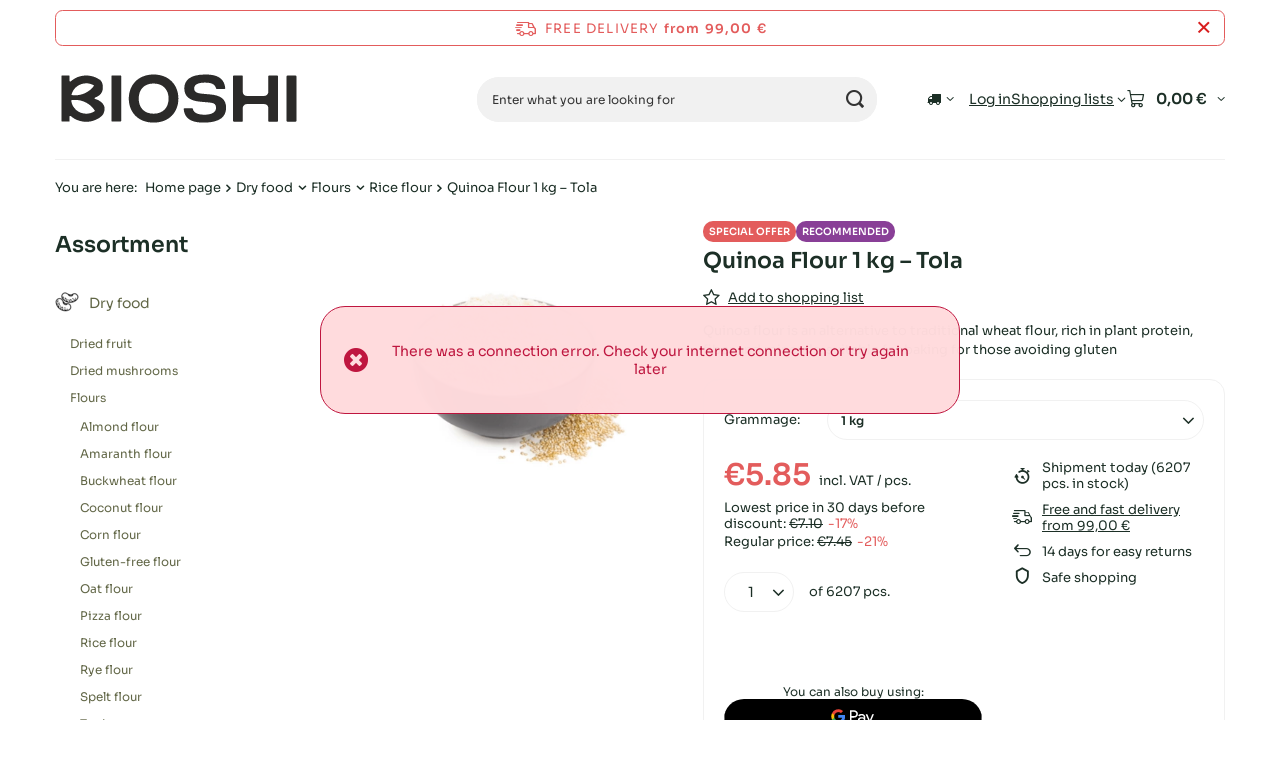

--- FILE ---
content_type: text/html; charset=utf-8
request_url: https://bioshi24.eu/en/products/quinoa-flour-1-kg-tola-96686
body_size: 31023
content:
<!DOCTYPE html>
<html lang="en" class="--freeShipping --vat --gross " ><head><link rel="preload" as="image" fetchpriority="high" href="https://static5.bioshi24.eu/hpeciai/2c190f237d7efcae644bddc696f89f04/eng_pm_Quinoa-Flour-1-kg-Tola-96686_2.webp"><meta name="viewport" content="initial-scale = 1.0, maximum-scale = 5.0, width=device-width, viewport-fit=cover"><meta http-equiv="Content-Type" content="text/html; charset=utf-8"><meta http-equiv="X-UA-Compatible" content="IE=edge"><title>Quinoa Flour 1 kg – Tola - TOLA Lowest price, opinions - Bioshi24 online store.</title><meta name="keywords" content=""><meta name="description" content="Quinoa Flour 1 kg – Tola★ First purchase discount ★ Certified natural food ★ Best prices"><link rel="icon" href="/gfx/eng/favicon.png"><meta name="theme-color" content="#616646"><meta name="msapplication-navbutton-color" content="#616646"><meta name="apple-mobile-web-app-status-bar-style" content="#616646"><link rel="stylesheet" type="text/css" href="/gfx/eng/projector_style.css.gzip?r=1765442353"><style>
							#photos_slider[data-skeleton] .photos__link:before {
								padding-top: calc(min((450/450 * 100%), 450px));
							}
							@media (min-width: 979px) {.photos__slider[data-skeleton] .photos__figure:not(.--nav):first-child .photos__link {
								max-height: 450px;
							}}
						</style><script>var app_shop={urls:{prefix:'data="/gfx/'.replace('data="', '')+'eng/',graphql:'/graphql/v1/'},vars:{meta:{viewportContent:'initial-scale = 1.0, maximum-scale = 5.0, width=device-width, viewport-fit=cover'},priceType:'gross',priceTypeVat:true,productDeliveryTimeAndAvailabilityWithBasket:false,geoipCountryCode:'US',fairShopLogo: { enabled: false, image: '/gfx/standards/safe_light.svg'},currency:{id:'EUR',symbol:'€',country:'eu',format:'###,##0.00',beforeValue:false,space:true,decimalSeparator:',',groupingSeparator:' '},language:{id:'eng',symbol:'en',name:'English'},omnibus:{enabled:true,rebateCodeActivate:false,hidePercentageDiscounts:false,},},txt:{priceTypeText:' incl. VAT',},fn:{},fnrun:{},files:[],graphql:{}};const getCookieByName=(name)=>{const value=`; ${document.cookie}`;const parts = value.split(`; ${name}=`);if(parts.length === 2) return parts.pop().split(';').shift();return false;};if(getCookieByName('freeeshipping_clicked')){document.documentElement.classList.remove('--freeShipping');}if(getCookieByName('rabateCode_clicked')){document.documentElement.classList.remove('--rabateCode');}function hideClosedBars(){const closedBarsArray=JSON.parse(localStorage.getItem('closedBars'))||[];if(closedBarsArray.length){const styleElement=document.createElement('style');styleElement.textContent=`${closedBarsArray.map((el)=>`#${el}`).join(',')}{display:none !important;}`;document.head.appendChild(styleElement);}}hideClosedBars();</script><meta name="robots" content="index,follow"><meta name="rating" content="general"><meta name="Author" content="Bioshi24 based on IdoSell - the best online selling solutions for your e-store (www.idosell.com/shop).">
<!-- Begin LoginOptions html -->

<style>
#client_new_social .service_item[data-name="service_Apple"]:before, 
#cookie_login_social_more .service_item[data-name="service_Apple"]:before,
.oscop_contact .oscop_login__service[data-service="Apple"]:before {
    display: block;
    height: 2.6rem;
    content: url('/gfx/standards/apple.svg?r=1743165583');
}
.oscop_contact .oscop_login__service[data-service="Apple"]:before {
    height: auto;
    transform: scale(0.8);
}
#client_new_social .service_item[data-name="service_Apple"]:has(img.service_icon):before,
#cookie_login_social_more .service_item[data-name="service_Apple"]:has(img.service_icon):before,
.oscop_contact .oscop_login__service[data-service="Apple"]:has(img.service_icon):before {
    display: none;
}
</style>

<!-- End LoginOptions html -->

<!-- Open Graph -->
<meta property="og:type" content="website"><meta property="og:url" content="https://bioshi24.eu/en/products/quinoa-flour-1-kg-tola-96686
"><meta property="og:title" content="Quinoa Flour 1 kg – Tola"><meta property="og:description" content="Quinoa flour is an alternative to traditional wheat flour, rich in plant protein, fiber and minerals, suitable for baking for those avoiding gluten"><meta property="og:site_name" content="Bioshi24"><meta property="og:locale" content="en_GB"><meta property="og:image" content="https://bioshi24.eu/hpeciai/74bf5c615d64349d5f59b6b8a6f43de0/eng_pl_Quinoa-Flour-1-kg-Tola-96686_2.webp"><meta property="og:image:width" content="450"><meta property="og:image:height" content="450"><script >
window.dataLayer = window.dataLayer || [];
window.gtag = function gtag() {
dataLayer.push(arguments);
}
gtag('consent', 'default', {
'ad_storage': 'denied',
'analytics_storage': 'denied',
'ad_personalization': 'denied',
'ad_user_data': 'denied',
'wait_for_update': 500
});

gtag('set', 'ads_data_redaction', true);
</script><script id="iaiscript_1" data-requirements="W10=" data-ga4_sel="ga4script">
window.iaiscript_1 = `<${'script'}  class='google_consent_mode_update'>
gtag('consent', 'update', {
'ad_storage': 'granted',
'analytics_storage': 'granted',
'ad_personalization': 'granted',
'ad_user_data': 'granted'
});
</${'script'}>`;
</script>
<!-- End Open Graph -->

<link rel="canonical" href="https://bioshi24.eu/en/products/quinoa-flour-1-kg-tola-96686" />

                <!-- Global site tag (gtag.js) -->
                <script  async src="https://www.googletagmanager.com/gtag/js?id=AW-11308874294"></script>
                <script >
                    window.dataLayer = window.dataLayer || [];
                    window.gtag = function gtag(){dataLayer.push(arguments);}
                    gtag('js', new Date());
                    
                    gtag('config', 'AW-11308874294', {"allow_enhanced_conversions":true});
gtag('config', 'G-0XHJEW3RDE');

                </script>
                            <!-- Google Tag Manager -->
                    <script >(function(w,d,s,l,i){w[l]=w[l]||[];w[l].push({'gtm.start':
                    new Date().getTime(),event:'gtm.js'});var f=d.getElementsByTagName(s)[0],
                    j=d.createElement(s),dl=l!='dataLayer'?'&l='+l:'';j.async=true;j.src=
                    'https://www.googletagmanager.com/gtm.js?id='+i+dl;f.parentNode.insertBefore(j,f);
                    })(window,document,'script','dataLayer','GTM-5K43LXD');</script>
            <!-- End Google Tag Manager -->
<!-- Begin additional html or js -->


<!--46|21|37| modified: 2023-03-24 09:09:06-->
<style>
div#projector_price_srp_wrapper {
    display: none;
}

.projector_info__item.--stocks.projector_stocks {
    display: none;
}

</style>



<!--56|21|45| modified: 2023-07-25 15:58:27-->
<style>
#dialog_client_mail_propose1 > div > div.cn_propose_desc > div:nth-child(3) {display:none!important;}
</style>

<!-- End additional html or js -->
                <script>
                if (window.ApplePaySession && window.ApplePaySession.canMakePayments()) {
                    var applePayAvailabilityExpires = new Date();
                    applePayAvailabilityExpires.setTime(applePayAvailabilityExpires.getTime() + 2592000000); //30 days
                    document.cookie = 'applePayAvailability=yes; expires=' + applePayAvailabilityExpires.toUTCString() + '; path=/;secure;'
                    var scriptAppleJs = document.createElement('script');
                    scriptAppleJs.src = "/ajax/js/apple.js?v=3";
                    if (document.readyState === "interactive" || document.readyState === "complete") {
                          document.body.append(scriptAppleJs);
                    } else {
                        document.addEventListener("DOMContentLoaded", () => {
                            document.body.append(scriptAppleJs);
                        });  
                    }
                } else {
                    document.cookie = 'applePayAvailability=no; path=/;secure;'
                }
                </script>
                                <script>
                var listenerFn = function(event) {
                    if (event.origin !== "https://payment.idosell.com")
                        return;
                    
                    var isString = (typeof event.data === 'string' || event.data instanceof String);
                    if (!isString) return;
                    try {
                        var eventData = JSON.parse(event.data);
                    } catch (e) {
                        return;
                    }
                    if (!eventData) { return; }                                            
                    if (eventData.isError) { return; }
                    if (eventData.action != 'isReadyToPay') {return; }
                    
                    if (eventData.result.result && eventData.result.paymentMethodPresent) {
                        var googlePayAvailabilityExpires = new Date();
                        googlePayAvailabilityExpires.setTime(googlePayAvailabilityExpires.getTime() + 2592000000); //30 days
                        document.cookie = 'googlePayAvailability=yes; expires=' + googlePayAvailabilityExpires.toUTCString() + '; path=/;secure;'
                    } else {
                        document.cookie = 'googlePayAvailability=no; path=/;secure;'
                    }                                            
                }     
                if (!window.isAdded)
                {                                        
                    if (window.oldListener != null) {
                         window.removeEventListener('message', window.oldListener);
                    }                        
                    window.addEventListener('message', listenerFn);
                    window.oldListener = listenerFn;                                      
                       
                    const iframe = document.createElement('iframe');
                    iframe.src = "https://payment.idosell.com/assets/html/checkGooglePayAvailability.html?origin=https%3A%2F%2Fbioshi24.eu";
                    iframe.style.display = 'none';                                            

                    if (document.readyState === "interactive" || document.readyState === "complete") {
                          if (!window.isAdded) {
                              window.isAdded = true;
                              document.body.append(iframe);
                          }
                    } else {
                        document.addEventListener("DOMContentLoaded", () => {
                            if (!window.isAdded) {
                              window.isAdded = true;
                              document.body.append(iframe);
                          }
                        });  
                    }  
                }
                </script>
                <script>let paypalDate = new Date();
                    paypalDate.setTime(paypalDate.getTime() + 86400000);
                    document.cookie = 'payPalAvailability_EUR=-1; expires=' + paypalDate.getTime() + '; path=/; secure';
                </script><script src="/data/gzipFile/expressCheckout.js.gz"></script></head><body><div id="container" class="projector_page container max-width-1200"><header class=" commercial_banner"><script class="ajaxLoad">app_shop.vars.vat_registered="true";app_shop.vars.currency_format="###,##0.00";app_shop.vars.currency_before_value=false;app_shop.vars.currency_space=true;app_shop.vars.symbol="€";app_shop.vars.id="EUR";app_shop.vars.baseurl="http://bioshi24.eu/";app_shop.vars.sslurl="https://bioshi24.eu/";app_shop.vars.curr_url="%2Fen%2Fproducts%2Fquinoa-flour-1-kg-tola-96686";var currency_decimal_separator=',';var currency_grouping_separator=' ';app_shop.vars.blacklist_extension=["exe","com","swf","js","php"];app_shop.vars.blacklist_mime=["application/javascript","application/octet-stream","message/http","text/javascript","application/x-deb","application/x-javascript","application/x-shockwave-flash","application/x-msdownload"];app_shop.urls.contact="/en/contact";</script><div id="viewType" style="display:none"></div><div id="menu_skip" class="menu_skip"><a href="#layout" class="btn --outline --medium menu_skip__link --layout">Skip to page content</a><a href="#menu_categories" class="btn --outline --medium menu_skip__link --menu">Go to category</a></div><div id="freeShipping" class="freeShipping"><span class="freeShipping__info">Free delivery</span><strong class="freeShipping__val">
				from 
				99,00 €</strong><a href="" class="freeShipping__close" aria-label="Close information bar"></a></div><div id="logo" class="d-flex align-items-center"><a href="https://bioshi24.eu" target="_self" aria-label="Shop logo"><img src="/data/gfx/mask/eng/logo_21_big.svg" alt="Bioshi" width="248" height="62"></a></div><form action="https://bioshi24.eu/en/search" method="get" id="menu_search" class="menu_search"><a href="#showSearchForm" class="menu_search__mobile" aria-label="Search"></a><div class="menu_search__block"><div class="menu_search__item --input"><input class="menu_search__input" type="text" name="text" autocomplete="off" placeholder="Enter what you are looking for" aria-label="Enter what you are looking for"><button class="menu_search__submit" type="submit" aria-label="Search"></button></div><div class="menu_search__item --results search_result"></div></div></form><div id="menu_top" class="menu_top"><div id="menu_settings" class="align-items-center justify-content-center justify-content-lg-end"><div class="open_trigger hover__wrapper --hover_touch" tabindex="0" aria-label="Click to change delivery country"><span class="d-none d-md-inline-block flag_txt"><i class="icon-truck"></i></span><i class="icon-angle-down d-none d-md-inline-block"></i><form class="hover__element --right" action="https://bioshi24.eu/en/settings.html" method="post"><ul><li><div class="form-group"><span for="menu_settings_country">Country of collecting the order</span><div class="select-after"><select class="form-control" name="country" id="menu_settings_country" aria-label="Country of collecting the order"><option selected value="1143020033">Bulgaria</option><option value="1143020038">Croatia</option><option value="1143020042">Denmark</option><option value="1143020051">Estonia</option><option value="1143020083">Ireland</option><option value="1143020118">Latvia</option><option value="1143020115">Liechtenstein</option><option value="1143020117">Luxembourg</option><option value="1143020163">Portugal</option><option value="1143020183">Slovenia</option><option value="1143020075">Spain</option></select></div></div></li><li class="buttons"><button class="btn --solid --large" type="submit">
									Apply changes
								</button></li></ul></form></div></div><div class="account_links"><a class="account_links__item" href="https://bioshi24.eu/en/login.html"><span class="account_links__text --logged-out">Log in</span></a></div><div class="shopping_list_top hover__wrapper" data-empty="true"><a href="https://bioshi24.eu/en/shoppinglist" class="wishlist_link slt_link --empty" aria-label="Shopping lists"><span class="slt_link__text">Shopping lists</span></a><div class="slt_lists hover__element"><ul class="slt_lists__nav"><li class="slt_lists__nav_item" data-list_skeleton="true" data-list_id="true" data-shared="true"><a href="#" class="slt_lists__nav_link" data-list_href="true"><span class="slt_lists__nav_name" data-list_name="true"></span><span class="slt_lists__count" data-list_count="true">0</span></a></li><li class="slt_lists__nav_item --empty"><a class="slt_lists__nav_link --empty" href="https://bioshi24.eu/en/shoppinglist"><span class="slt_lists__nav_name" data-list_name="true">Shopping list</span><span class="slt_lists__count" data-list_count="true">0</span></a></li></ul></div></div><div id="menu_basket" class="top_basket hover__wrapper --skeleton --mobile_hide"><a class="top_basket__sub" title="Go to cart" href="/basketedit.php" aria-label="Value: 0,00 €"><span class="badge badge-info"></span><strong class="top_basket__price">0,00 €</strong></a><div class="top_basket__express_checkout_container"><express-checkout type="basket"></express-checkout></div><script>
        app_shop.vars.cache_html = true;
      </script><div class="top_basket__details hover__element --skeleton"><div class="top_basket__skeleton --name"></div><div class="top_basket__skeleton --product"></div><div class="top_basket__skeleton --product"></div><div class="top_basket__skeleton --product --last"></div><div class="top_basket__skeleton --sep"></div><div class="top_basket__skeleton --summary"></div></div></div><template id="top_basket_product"><div class="top_basket__product"><a class="top_basket__img" title=""><picture><source type="image/webp" srcset=""></source><img src="" alt=""></picture></a><a class="top_basket__link" title=""></a><div class="top_basket__prices"><span class="top_basket__price"></span><span class="top_basket__unit"></span><span class="top_basket__vat"></span></div></div></template><template id="top_basket_summary"><div class="top_basket__summary_shipping_free"><span class="top_basket__summary_label --freeshipping_limit">For free delivery is missing <span class="top_basket__summary_value"></span></span><span class="progress_bar"><span class="progress_bar__value"></span></span></div><div class="top_basket__summary_item --worth"><span class="top_basket__summary_label">Order value:</span><b class="top_basket__summary_value"></b></div><div class="top_basket__summary_item --shipping"><span class="top_basket__summary_label">Delivery cost:</span><b class="top_basket__summary_value"></b></div><div class="top_basket__buttons"><a class="btn --solid --large" data-ec-class="btn --outline --large" title="Go to cart" href="/basketedit.php">
        Go to cart
      </a><div id="top_basket__express_checkout_placeholder"></div></div></template><template id="top_basket_details"><div class="top_basket__details hover__element"><div class="top_basket__details_sub"><div class="headline"><span class="headline__name">Your cart (<span class="top_basket__count"></span>)</span></div><div class="top_basket__products"></div><div class="top_basket__summary"></div></div></div></template></div><nav id="menu_categories3" class="wide"><button type="button" class="navbar-toggler" aria-label="Menu"><i class="icon-reorder"></i></button><div class="navbar-collapse" id="menu_navbar3"><ul class="navbar-nav mx-md-n2"></ul></div></nav><div id="breadcrumbs" class="breadcrumbs"><div class="back_button"><button id="back_button"><i class="icon-angle-left"></i> Back</button></div><nav class="list_wrapper" aria-label="Breadcrumbs"><ol><li><span>You are here:  </span></li><li class="bc-main"><span><a href="/">Home page</a></span></li><li class="category bc-item-1 --more"><a class="category" href="/en/navigation/dry-food-24342">Dry food</a><ul class="breadcrumbs__sub"><li class="breadcrumbs__item"><a class="breadcrumbs__link --link" href="/en/navigation/dry-food/dried-fruit-24434">Dried fruit</a></li><li class="breadcrumbs__item"><a class="breadcrumbs__link --link" href="/en/menu/dry-food/dried-mushrooms-24427">Dried mushrooms</a></li><li class="breadcrumbs__item"><a class="breadcrumbs__link --link" href="/en/navigation/dry-food/flours-24435">Flours</a></li><li class="breadcrumbs__item"><a class="breadcrumbs__link --link" href="/en/navigation/dry-food/baking-ingredients-24429">Baking ingredients</a></li><li class="breadcrumbs__item"><a class="breadcrumbs__link --link" href="/en/navigation/dry-food/groats-24428">Groats</a></li><li class="breadcrumbs__item"><a class="breadcrumbs__link --link" href="/en/navigation/dry-food/legumes-24431">Legumes</a></li><li class="breadcrumbs__item"><a class="breadcrumbs__link --link" href="/en/navigation/dry-food/pasta-24438">Pasta</a></li><li class="breadcrumbs__item"><a class="breadcrumbs__link --link" href="/en/navigation/dry-food/nuts-24436">Nuts</a></li><li class="breadcrumbs__item"><a class="breadcrumbs__link --link" href="/en/navigation/dry-food/pips-seeds-grains-24430">Pips, seeds, grains</a></li><li class="breadcrumbs__item"><a class="breadcrumbs__link --link" href="/en/navigation/dry-food/rice-24437">Rice</a></li><li class="breadcrumbs__item"><a class="breadcrumbs__link --link" href="/en/navigation/dry-food/spices-24433">Spices</a></li><li class="breadcrumbs__item"><a class="breadcrumbs__link --link" href="/en/navigation/dry-food/sugars-and-sweeteners-24432">Sugars and sweeteners</a></li></ul></li><li class="category bc-item-2 --more"><a class="category" href="/en/navigation/dry-food/flours-24435">Flours</a><ul class="breadcrumbs__sub"><li class="breadcrumbs__item"><a class="breadcrumbs__link --link" href="/en/menu/dry-food/flours/almond-flour-24692">Almond flour</a></li><li class="breadcrumbs__item"><a class="breadcrumbs__link --link" href="/en/menu/dry-food/flours/amaranth-flour-24697">Amaranth flour</a></li><li class="breadcrumbs__item"><a class="breadcrumbs__link --link" href="/en/menu/dry-food/flours/buckwheat-flour-24702">Buckwheat flour</a></li><li class="breadcrumbs__item"><a class="breadcrumbs__link --link" href="/en/menu/dry-food/flours/coconut-flour-24691">Coconut flour</a></li><li class="breadcrumbs__item"><a class="breadcrumbs__link --link" href="/en/menu/dry-food/flours/corn-flour-24699">Corn flour</a></li><li class="breadcrumbs__item"><a class="breadcrumbs__link --link" href="/en/menu/dry-food/flours/gluten-free-flour-24700">Gluten-free flour</a></li><li class="breadcrumbs__item"><a class="breadcrumbs__link --link" href="/en/menu/dry-food/flours/oat-flour-24694">Oat flour</a></li><li class="breadcrumbs__item"><a class="breadcrumbs__link --link" href="/en/menu/dry-food/flours/pizza-flour-24703">Pizza flour</a></li><li class="breadcrumbs__item"><a class="breadcrumbs__link --link" href="/en/menu/dry-food/flours/rice-flour-24695">Rice flour</a></li><li class="breadcrumbs__item"><a class="breadcrumbs__link --link" href="/en/menu/dry-food/flours/rye-flour-24704">Rye flour</a></li><li class="breadcrumbs__item"><a class="breadcrumbs__link --link" href="/en/menu/dry-food/flours/spelt-flour-24693">Spelt flour</a></li><li class="breadcrumbs__item"><a class="breadcrumbs__link --link" href="/en/menu/dry-food/flours/tapioca-24698">Tapioca</a></li><li class="breadcrumbs__item"><a class="breadcrumbs__link --link" href="/en/menu/dry-food/flours/wheat-flour-24701">Wheat flour</a></li><li class="breadcrumbs__item"><a class="breadcrumbs__link --link" href="/en/menu/dry-food/flours/other-flours-24696">Other flours</a></li><li class="breadcrumbs__item"><a class="breadcrumbs__link --link" href="/en/menu/dry-food/flours/millet-flour-29619">Millet flour </a></li></ul></li><li class="category bc-item-3 bc-active" aria-current="page"><a class="category" href="/en/menu/dry-food/flours/rice-flour-24695">Rice flour</a></li><li class="bc-active bc-product-name" aria-current="page"><span>Quinoa Flour 1 kg – Tola</span></li></ol></nav></div></header><div id="layout" class="row clearfix"><aside class="col-md-3 col-xl-2"><section class="shopping_list_menu"><div class="shopping_list_menu__block --lists slm_lists" data-empty="true"><a href="#showShoppingLists" class="slm_lists__label">Shopping lists</a><ul class="slm_lists__nav"><li class="slm_lists__nav_item" data-list_skeleton="true" data-list_id="true" data-shared="true"><a href="#" class="slm_lists__nav_link" data-list_href="true"><span class="slm_lists__nav_name" data-list_name="true"></span><span class="slm_lists__count" data-list_count="true">0</span></a></li><li class="slm_lists__nav_header"><a href="#hidehoppingLists" class="slm_lists__label"><span class="sr-only">Back</span>Shopping lists</a></li><li class="slm_lists__nav_item --empty"><a class="slm_lists__nav_link --empty" href="https://bioshi24.eu/en/shoppinglist"><span class="slm_lists__nav_name" data-list_name="true">Shopping list</span><span class="sr-only">number of products: </span><span class="slm_lists__count" data-list_count="true">0</span></a></li></ul><a href="#manage" class="slm_lists__manage d-none align-items-center d-md-flex">Manage your lists</a></div><div class="shopping_list_menu__block --bought slm_bought"><a class="slm_bought__link d-flex" href="https://bioshi24.eu/en/products-bought.html">
				List of purchased products
			</a></div><div class="shopping_list_menu__block --info slm_info"><strong class="slm_info__label d-block mb-3">How does a shopping list work?</strong><ul class="slm_info__list"><li class="slm_info__list_item d-flex mb-3">
					Once logged in, you can place and store any number of products on your shopping list indefinitely.
				</li><li class="slm_info__list_item d-flex mb-3">
					Adding a product to your shopping list does not automatically mean you have reserved it.
				</li><li class="slm_info__list_item d-flex mb-3">
					For non-logged-in customers the shopping list is stored until the session expires (about 24h).
				</li></ul></div></section><div id="mobileCategories" class="mobileCategories"><div class="mobileCategories__item --menu"><button type="button" class="mobileCategories__link --active" data-ids="#menu_search,.shopping_list_menu,#menu_search,#menu_navbar,#menu_navbar3, #menu_blog">
                            Menu
                        </button></div><div class="mobileCategories__item --account"><button type="button" class="mobileCategories__link" data-ids="#menu_contact,#login_menu_block">
                            Account
                        </button></div><div class="mobileCategories__item --settings"><button type="button" class="mobileCategories__link" data-ids="#menu_settings">
                                Settings
                            </button></div></div><div class="setMobileGrid" data-item="#menu_navbar"></div><div class="setMobileGrid" data-item="#menu_navbar3" data-ismenu1="true"></div><div class="setMobileGrid" data-item="#menu_blog"></div><div class="login_menu_block d-lg-none" id="login_menu_block"><a class="sign_in_link" href="/login.php" title=""><i class="icon-user"></i><span>Log in</span></a><a class="registration_link" href="https://bioshi24.eu/en/client-new.html?register"><i class="icon-lock"></i><span>Register</span></a><a class="order_status_link" href="/order-open.php" title=""><i class="icon-globe"></i><span>Check order status</span></a></div><div class="setMobileGrid" data-item="#menu_contact"></div><div class="setMobileGrid" data-item="#menu_settings"></div><nav id="menu_categories" class="col-md-12 px-0" aria-label="Main categories"><h2 class="big_label"><a href="/categories.php" title="Click here to see all categories">Assortment</a></h2><button type="button" class="navbar-toggler" aria-label="Menu"><i class="icon-reorder"></i></button><div class="navbar-collapse" id="menu_navbar"><ul class="navbar-nav"><li class="nav-item nav-open"><a  href="/en/navigation/dry-food-24342" target="_self" title="Dry food" class="nav-link active nav-gfx" ><picture class="nav-picture --main --lvl1"><img alt="Dry food" title="Dry food" src="/data/gfx/eng/navigation/21_1_i_24342.png" loading="lazy"></picture><span class="gfx_lvl_1">Dry food</span></a><ul class="navbar-subnav"><li class="nav-header"><a href="#backLink" class="nav-header__backLink"><i class="icon-angle-left"></i></a><a  href="/en/navigation/dry-food-24342" target="_self" title="Dry food" class="nav-link active nav-gfx" ><picture class="nav-picture --main --lvl1"><img alt="Dry food" title="Dry food" src="/data/gfx/eng/navigation/21_1_i_24342.png" loading="lazy"></picture><span class="gfx_lvl_1">Dry food</span></a></li><li class="nav-item"><a  href="/en/navigation/dry-food/dried-fruit-24434" target="_self" title="Dried fruit" class="nav-link" >Dried fruit</a><ul class="navbar-subsubnav"><li class="nav-header"><a href="#backLink" class="nav-header__backLink"><i class="icon-angle-left"></i></a><a  href="/en/navigation/dry-food/dried-fruit-24434" target="_self" title="Dried fruit" class="nav-link" >Dried fruit</a></li><li class="nav-item"><a  href="/en/menu/dry-food/dried-fruit/candied-fruit-24680" target="_self" title="Candied fruit" class="nav-link" >Candied fruit</a></li><li class="nav-item"><a  href="/en/menu/dry-food/dried-fruit/desiccated-coconut-24683" target="_self" title="Desiccated coconut" class="nav-link" >Desiccated coconut</a></li><li class="nav-item"><a  href="/en/menu/dry-food/dried-fruit/dried-apricots-24687" target="_self" title="Dried apricots" class="nav-link" >Dried apricots</a></li><li class="nav-item"><a  href="/en/menu/dry-food/dried-fruit/dried-bananas-24688" target="_self" title="Dried bananas" class="nav-link" >Dried bananas</a></li><li class="nav-item"><a  href="/en/menu/dry-food/dried-fruit/dried-cranberries-24682" target="_self" title="Dried cranberries" class="nav-link" >Dried cranberries</a></li><li class="nav-item"><a  href="/en/menu/dry-food/dried-fruit/dried-dates-24678" target="_self" title="Dried dates" class="nav-link" >Dried dates</a></li><li class="nav-item"><a  href="/en/menu/dry-food/dried-fruit/dried-figs-24685" target="_self" title="Dried figs" class="nav-link" >Dried figs</a></li><li class="nav-item"><a  href="/en/menu/dry-food/dried-fruit/dried-mangoes-24689" target="_self" title="Dried mangoes" class="nav-link" >Dried mangoes</a></li><li class="nav-item"><a  href="/en/menu/dry-food/dried-fruit/dried-pineapple-24686" target="_self" title="Dried pineapple" class="nav-link" >Dried pineapple</a></li><li class="nav-item"><a  href="/en/menu/dry-food/dried-fruit/prunes-24679" target="_self" title="Prunes" class="nav-link" >Prunes</a></li><li class="nav-item"><a  href="/en/menu/dry-food/dried-fruit/fruit-crisps-24690" target="_self" title="Fruit crisps" class="nav-link" >Fruit crisps</a></li><li class="nav-item"><a  href="/en/menu/dry-food/dried-fruit/freeze-dried-fruit-24684" target="_self" title="Freeze-dried fruit" class="nav-link" >Freeze-dried fruit</a></li><li class="nav-item"><a  href="/en/menu/dry-food/dried-fruit/raisins-24681" target="_self" title="Raisins" class="nav-link" >Raisins</a></li><li class="nav-item"><a  href="/en/menu/dry-food/dried-fruit/other-dried-fruits-24677" target="_self" title="Other dried fruits" class="nav-link" >Other dried fruits</a></li></ul></li><li class="nav-item"><a  href="/en/menu/dry-food/dried-mushrooms-24427" target="_self" title="Dried mushrooms" class="nav-link" >Dried mushrooms</a></li><li class="nav-item nav-open"><a  href="/en/navigation/dry-food/flours-24435" target="_self" title="Flours" class="nav-link active" >Flours</a><ul class="navbar-subsubnav"><li class="nav-header"><a href="#backLink" class="nav-header__backLink"><i class="icon-angle-left"></i></a><a  href="/en/navigation/dry-food/flours-24435" target="_self" title="Flours" class="nav-link active" >Flours</a></li><li class="nav-item"><a  href="/en/menu/dry-food/flours/almond-flour-24692" target="_self" title="Almond flour" class="nav-link" >Almond flour</a></li><li class="nav-item"><a  href="/en/menu/dry-food/flours/amaranth-flour-24697" target="_self" title="Amaranth flour" class="nav-link" >Amaranth flour</a></li><li class="nav-item"><a  href="/en/menu/dry-food/flours/buckwheat-flour-24702" target="_self" title="Buckwheat flour" class="nav-link" >Buckwheat flour</a></li><li class="nav-item"><a  href="/en/menu/dry-food/flours/coconut-flour-24691" target="_self" title="Coconut flour" class="nav-link" >Coconut flour</a></li><li class="nav-item"><a  href="/en/menu/dry-food/flours/corn-flour-24699" target="_self" title="Corn flour" class="nav-link" >Corn flour</a></li><li class="nav-item"><a  href="/en/menu/dry-food/flours/gluten-free-flour-24700" target="_self" title="Gluten-free flour" class="nav-link" >Gluten-free flour</a></li><li class="nav-item"><a  href="/en/menu/dry-food/flours/oat-flour-24694" target="_self" title="Oat flour" class="nav-link" >Oat flour</a></li><li class="nav-item"><a  href="/en/menu/dry-food/flours/pizza-flour-24703" target="_self" title="Pizza flour" class="nav-link" >Pizza flour</a></li><li class="nav-item nav-open"><a  href="/en/menu/dry-food/flours/rice-flour-24695" target="_self" title="Rice flour" class="nav-link active" >Rice flour</a></li><li class="nav-item"><a  href="/en/menu/dry-food/flours/rye-flour-24704" target="_self" title="Rye flour" class="nav-link" >Rye flour</a></li><li class="nav-item"><a  href="/en/menu/dry-food/flours/spelt-flour-24693" target="_self" title="Spelt flour" class="nav-link" >Spelt flour</a></li><li class="nav-item"><a  href="/en/menu/dry-food/flours/tapioca-24698" target="_self" title="Tapioca" class="nav-link" >Tapioca</a></li><li class="nav-item"><a  href="/en/menu/dry-food/flours/wheat-flour-24701" target="_self" title="Wheat flour" class="nav-link" >Wheat flour</a></li><li class="nav-item"><a  href="/en/menu/dry-food/flours/other-flours-24696" target="_self" title="Other flours" class="nav-link" >Other flours</a></li><li class="nav-item"><a  href="/en/menu/dry-food/flours/millet-flour-29619" target="_self" title="Millet flour " class="nav-link" >Millet flour </a></li></ul></li><li class="nav-item"><a  href="/en/navigation/dry-food/baking-ingredients-24429" target="_self" title="Baking ingredients" class="nav-link" >Baking ingredients</a><ul class="navbar-subsubnav"><li class="nav-header"><a href="#backLink" class="nav-header__backLink"><i class="icon-angle-left"></i></a><a  href="/en/navigation/dry-food/baking-ingredients-24429" target="_self" title="Baking ingredients" class="nav-link" >Baking ingredients</a></li><li class="nav-item"><a  href="/en/menu/dry-food/baking-ingredients/baking-extras-24646" target="_self" title="Baking extras" class="nav-link" >Baking extras</a></li><li class="nav-item"><a  href="/en/menu/dry-food/baking-ingredients/baking-mixes-24647" target="_self" title="Baking mixes" class="nav-link" >Baking mixes</a></li><li class="nav-item"><a  href="/en/menu/dry-food/baking-ingredients/baking-powder-24650" target="_self" title="Baking powder" class="nav-link" >Baking powder</a></li><li class="nav-item"><a  href="/en/menu/dry-food/baking-ingredients/food-flavourings-24648" target="_self" title="Food flavourings" class="nav-link" >Food flavourings</a></li><li class="nav-item"><a  href="/en/menu/dry-food/baking-ingredients/gelling-agents-24645" target="_self" title="Gelling agents" class="nav-link" >Gelling agents</a></li><li class="nav-item"><a  href="/en/menu/dry-food/baking-ingredients/yeast-24649" target="_self" title="Yeast" class="nav-link" >Yeast</a></li></ul></li><li class="nav-item"><a  href="/en/navigation/dry-food/groats-24428" target="_self" title="Groats" class="nav-link" >Groats</a><ul class="navbar-subsubnav"><li class="nav-header"><a href="#backLink" class="nav-header__backLink"><i class="icon-angle-left"></i></a><a  href="/en/navigation/dry-food/groats-24428" target="_self" title="Groats" class="nav-link" >Groats</a></li><li class="nav-item"><a  href="/en/menu/dry-food/groats/barley-groats-24644" target="_self" title="Barley groats" class="nav-link" >Barley groats</a></li><li class="nav-item"><a  href="/en/menu/dry-food/groats/millet-groats-24639" target="_self" title="Millet groats" class="nav-link" >Millet groats</a></li><li class="nav-item"><a  href="/en/menu/dry-food/groats/buckwheat-groats-24637" target="_self" title="Buckwheat groats" class="nav-link" >Buckwheat groats</a></li><li class="nav-item"><a  href="/en/menu/dry-food/groats/bulgur-groats-24638" target="_self" title="Bulgur groats" class="nav-link" >Bulgur groats</a></li><li class="nav-item"><a  href="/en/menu/dry-food/groats/couscous-24640" target="_self" title="Couscous" class="nav-link" >Couscous</a></li><li class="nav-item"><a  href="/en/menu/dry-food/groats/quinoa-24643" target="_self" title="Quinoa" class="nav-link" >Quinoa</a></li><li class="nav-item"><a  href="/en/menu/dry-food/groats/spelt-groats-24641" target="_self" title="Spelt groats" class="nav-link" >Spelt groats</a></li><li class="nav-item"><a  href="/en/menu/dry-food/groats/other-groats-24642" target="_self" title="Other groats" class="nav-link" >Other groats</a></li></ul></li><li class="nav-item"><a  href="/en/navigation/dry-food/legumes-24431" target="_self" title="Legumes" class="nav-link" >Legumes</a><ul class="navbar-subsubnav"><li class="nav-header"><a href="#backLink" class="nav-header__backLink"><i class="icon-angle-left"></i></a><a  href="/en/navigation/dry-food/legumes-24431" target="_self" title="Legumes" class="nav-link" >Legumes</a></li><li class="nav-item"><a  href="/en/menu/dry-food/legumes/beans-24659" target="_self" title="Beans" class="nav-link" >Beans</a></li><li class="nav-item"><a  href="/en/menu/dry-food/legumes/chickpeas-24658" target="_self" title="Chickpeas" class="nav-link" >Chickpeas</a></li><li class="nav-item"><a  href="/en/menu/dry-food/legumes/lentils-24661" target="_self" title="Lentils" class="nav-link" >Lentils</a></li><li class="nav-item"><a  href="/en/menu/dry-food/legumes/peas-24660" target="_self" title="Peas" class="nav-link" >Peas</a></li><li class="nav-item"><a  href="/en/menu/dry-food/legumes/soybeans-24662" target="_self" title="Soybeans" class="nav-link" >Soybeans</a></li></ul></li><li class="nav-item"><a  href="/en/navigation/dry-food/pasta-24438" target="_self" title="Pasta" class="nav-link" >Pasta</a><ul class="navbar-subsubnav"><li class="nav-header"><a href="#backLink" class="nav-header__backLink"><i class="icon-angle-left"></i></a><a  href="/en/navigation/dry-food/pasta-24438" target="_self" title="Pasta" class="nav-link" >Pasta</a></li><li class="nav-item"><a  href="/en/menu/dry-food/pasta/millet-pasta-24729" target="_self" title="Millet pasta" class="nav-link" >Millet pasta</a></li><li class="nav-item"><a  href="/en/menu/dry-food/pasta/buckwheat-pasta-24727" target="_self" title="Buckwheat pasta" class="nav-link" >Buckwheat pasta</a></li><li class="nav-item"><a  href="/en/menu/dry-food/pasta/corn-pasta-24722" target="_self" title="Corn pasta" class="nav-link" >Corn pasta</a></li><li class="nav-item"><a  href="/en/menu/dry-food/pasta/egg-noodles-24730" target="_self" title="Egg noodles" class="nav-link" >Egg noodles</a></li><li class="nav-item"><a  href="/en/menu/dry-food/pasta/gluten-free-pasta-24732" target="_self" title="Gluten-free pasta" class="nav-link" >Gluten-free pasta</a></li><li class="nav-item"><a  href="/en/menu/dry-food/pasta/konjac-noodles-24725" target="_self" title="Konjac noodles" class="nav-link" >Konjac noodles</a></li><li class="nav-item"><a  href="/en/menu/dry-food/pasta/legume-pasta-24728" target="_self" title="Legume pasta" class="nav-link" >Legume pasta</a></li><li class="nav-item"><a  href="/en/menu/dry-food/pasta/kids-pasta-24723" target="_self" title="Kids’ pasta" class="nav-link" >Kids’ pasta</a></li><li class="nav-item"><a  href="/en/menu/dry-food/pasta/rice-noodles-24721" target="_self" title="Rice noodles" class="nav-link" >Rice noodles</a></li><li class="nav-item"><a  href="/en/menu/dry-food/pasta/rye-pasta-24724" target="_self" title="Rye pasta" class="nav-link" >Rye pasta</a></li><li class="nav-item"><a  href="/en/menu/dry-food/pasta/semolina-pasta-24720" target="_self" title="Semolina pasta" class="nav-link" >Semolina pasta</a></li><li class="nav-item"><a  href="/en/menu/dry-food/pasta/spelt-pasta-24719" target="_self" title="Spelt pasta" class="nav-link" >Spelt pasta</a></li><li class="nav-item"><a  href="/en/menu/dry-food/pasta/wheat-pasta-24731" target="_self" title="Wheat pasta" class="nav-link" >Wheat pasta</a></li><li class="nav-item"><a  href="/en/menu/dry-food/pasta/wholemeal-pasta-24733" target="_self" title="Wholemeal pasta" class="nav-link" >Wholemeal pasta</a></li><li class="nav-item"><a  href="/en/menu/dry-food/pasta/spaghetti-28383" target="_self" title="Spaghetti" class="nav-link" >Spaghetti</a></li><li class="nav-item"><a  href="/en/menu/dry-food/pasta/other-pastas-24726" target="_self" title="Other pastas" class="nav-link" >Other pastas</a></li></ul></li><li class="nav-item"><a  href="/en/navigation/dry-food/nuts-24436" target="_self" title="Nuts" class="nav-link" >Nuts</a><ul class="navbar-subsubnav"><li class="nav-header"><a href="#backLink" class="nav-header__backLink"><i class="icon-angle-left"></i></a><a  href="/en/navigation/dry-food/nuts-24436" target="_self" title="Nuts" class="nav-link" >Nuts</a></li><li class="nav-item"><a  href="/en/menu/dry-food/nuts/almonds-24705" target="_self" title="Almonds" class="nav-link" >Almonds</a></li><li class="nav-item"><a  href="/en/menu/dry-food/nuts/brazil-nuts-24711" target="_self" title="Brazil nuts" class="nav-link" >Brazil nuts</a></li><li class="nav-item"><a  href="/en/menu/dry-food/nuts/cashew-nuts-24708" target="_self" title="Cashew nuts" class="nav-link" >Cashew nuts</a></li><li class="nav-item"><a  href="/en/menu/dry-food/nuts/hazelnuts-24706" target="_self" title="Hazelnuts" class="nav-link" >Hazelnuts</a></li><li class="nav-item"><a  href="/en/menu/dry-food/nuts/macadamia-nuts-24707" target="_self" title="Macadamia nuts" class="nav-link" >Macadamia nuts</a></li><li class="nav-item"><a  href="/en/menu/dry-food/nuts/peanuts-28434" target="_self" title="Peanuts" class="nav-link" >Peanuts</a></li><li class="nav-item"><a  href="/en/menu/dry-food/nuts/pistachios-24712" target="_self" title="Pistachios" class="nav-link" >Pistachios</a></li><li class="nav-item"><a  href="/en/menu/dry-food/nuts/walnuts-24710" target="_self" title="Walnuts" class="nav-link" >Walnuts</a></li><li class="nav-item"><a  href="/en/menu/dry-food/nuts/other-nuts-24709" target="_self" title="Other nuts" class="nav-link" >Other nuts</a></li></ul></li><li class="nav-item"><a  href="/en/navigation/dry-food/pips-seeds-grains-24430" target="_self" title="Pips, seeds, grains" class="nav-link" >Pips, seeds, grains</a><ul class="navbar-subsubnav"><li class="nav-header"><a href="#backLink" class="nav-header__backLink"><i class="icon-angle-left"></i></a><a  href="/en/navigation/dry-food/pips-seeds-grains-24430" target="_self" title="Pips, seeds, grains" class="nav-link" >Pips, seeds, grains</a></li><li class="nav-item"><a  href="/en/menu/dry-food/pips-seeds-grains/chia-seeds-24654" target="_self" title="Chia seeds" class="nav-link" >Chia seeds</a></li><li class="nav-item"><a  href="/en/menu/dry-food/pips-seeds-grains/flax-flaxseed-24653" target="_self" title="Flax, flaxseed" class="nav-link" >Flax, flaxseed</a></li><li class="nav-item"><a  href="/en/menu/dry-food/pips-seeds-grains/pumpkin-seeds-24652" target="_self" title="Pumpkin seeds" class="nav-link" >Pumpkin seeds</a></li><li class="nav-item"><a  href="/en/menu/dry-food/pips-seeds-grains/sprouting-seeds-24657" target="_self" title="Sprouting seeds" class="nav-link" >Sprouting seeds</a></li><li class="nav-item"><a  href="/en/menu/dry-food/pips-seeds-grains/sesame-24655" target="_self" title="Sesame" class="nav-link" >Sesame</a></li><li class="nav-item"><a  href="/en/menu/dry-food/pips-seeds-grains/sunflower-seeds-24656" target="_self" title="Sunflower seeds" class="nav-link" >Sunflower seeds</a></li><li class="nav-item"><a  href="/en/menu/dry-food/pips-seeds-grains/other-pips-seeds-grains-24651" target="_self" title="Other pips, seeds, grains" class="nav-link" >Other pips, seeds, grains</a></li></ul></li><li class="nav-item"><a  href="/en/navigation/dry-food/rice-24437" target="_self" title="Rice" class="nav-link" >Rice</a><ul class="navbar-subsubnav"><li class="nav-header"><a href="#backLink" class="nav-header__backLink"><i class="icon-angle-left"></i></a><a  href="/en/navigation/dry-food/rice-24437" target="_self" title="Rice" class="nav-link" >Rice</a></li><li class="nav-item"><a  href="/en/menu/dry-food/rice/basmati-rice-24714" target="_self" title="Basmati rice" class="nav-link" >Basmati rice</a></li><li class="nav-item"><a  href="/en/menu/dry-food/rice/brown-rice-24716" target="_self" title="Brown rice" class="nav-link" >Brown rice</a></li><li class="nav-item"><a  href="/en/menu/dry-food/rice/black-rice-28424" target="_self" title="Black rice" class="nav-link" >Black rice</a></li><li class="nav-item"><a  href="/en/menu/dry-food/rice/jasmine-rice-24717" target="_self" title="Jasmine rice" class="nav-link" >Jasmine rice</a></li><li class="nav-item"><a  href="/en/menu/dry-food/rice/red-rice-24715" target="_self" title="Red rice" class="nav-link" >Red rice</a></li><li class="nav-item"><a  href="/en/menu/dry-food/rice/white-rice-24718" target="_self" title="White rice" class="nav-link" >White rice</a></li><li class="nav-item"><a  href="/en/menu/dry-food/rice/other-rices-24713" target="_self" title="Other rices" class="nav-link" >Other rices</a></li></ul></li><li class="nav-item"><a  href="/en/navigation/dry-food/spices-24433" target="_self" title="Spices" class="nav-link" >Spices</a><ul class="navbar-subsubnav"><li class="nav-header"><a href="#backLink" class="nav-header__backLink"><i class="icon-angle-left"></i></a><a  href="/en/navigation/dry-food/spices-24433" target="_self" title="Spices" class="nav-link" >Spices</a></li><li class="nav-item"><a  href="/en/menu/dry-food/spices/broths-24676" target="_self" title="Broths" class="nav-link" >Broths</a></li><li class="nav-item"><a  href="/en/menu/dry-food/spices/dried-vegetables-24673" target="_self" title="Dried vegetables" class="nav-link" >Dried vegetables</a></li><li class="nav-item"><a  href="/en/menu/dry-food/spices/single-herbs-and-spices-24672" target="_self" title="Single herbs and spices" class="nav-link" >Single herbs and spices</a></li><li class="nav-item"><a  href="/en/menu/dry-food/spices/salt-24674" target="_self" title="Salt" class="nav-link" >Salt</a></li><li class="nav-item"><a  href="/en/menu/dry-food/spices/spice-blends-24675" target="_self" title="Spice blends" class="nav-link" >Spice blends</a></li></ul></li><li class="nav-item"><a  href="/en/navigation/dry-food/sugars-and-sweeteners-24432" target="_self" title="Sugars and sweeteners" class="nav-link" >Sugars and sweeteners</a><ul class="navbar-subsubnav"><li class="nav-header"><a href="#backLink" class="nav-header__backLink"><i class="icon-angle-left"></i></a><a  href="/en/navigation/dry-food/sugars-and-sweeteners-24432" target="_self" title="Sugars and sweeteners" class="nav-link" >Sugars and sweeteners</a></li><li class="nav-item"><a  href="/en/menu/dry-food/sugars-and-sweeteners/cane-sugar-24667" target="_self" title="Cane sugar" class="nav-link" >Cane sugar</a></li><li class="nav-item"><a  href="/en/menu/dry-food/sugars-and-sweeteners/coconut-sugar-24663" target="_self" title="Coconut sugar" class="nav-link" >Coconut sugar</a></li><li class="nav-item"><a  href="/en/menu/dry-food/sugars-and-sweeteners/erythritol-24664" target="_self" title="Erythritol" class="nav-link" >Erythritol</a></li><li class="nav-item"><a  href="/en/menu/dry-food/sugars-and-sweeteners/stevia-24670" target="_self" title="Stevia" class="nav-link" >Stevia</a></li><li class="nav-item"><a  href="/en/menu/dry-food/sugars-and-sweeteners/sugar-substitutes-24671" target="_self" title="Sugar substitutes" class="nav-link" >Sugar substitutes</a></li><li class="nav-item"><a  href="/en/menu/dry-food/sugars-and-sweeteners/sweetener-24669" target="_self" title="Sweetener" class="nav-link" >Sweetener</a></li><li class="nav-item"><a  href="/en/menu/dry-food/sugars-and-sweeteners/vanilla-sugar-24668" target="_self" title="Vanilla sugar" class="nav-link" >Vanilla sugar</a></li><li class="nav-item"><a  href="/en/menu/dry-food/sugars-and-sweeteners/xylitol-24666" target="_self" title="Xylitol" class="nav-link" >Xylitol</a></li><li class="nav-item"><a  href="/en/menu/dry-food/sugars-and-sweeteners/other-24665" target="_self" title="Other" class="nav-link" >Other</a></li></ul></li></ul></li><li class="nav-item"><a  href="/en/navigation/superfoods-24338" target="_self" title="Superfoods" class="nav-link nav-gfx" ><picture class="nav-picture --main --lvl1"><img alt="Superfoods" title="Superfoods" src="/data/gfx/eng/navigation/21_1_i_24338.png" loading="lazy"></picture><span class="gfx_lvl_1">Superfoods</span></a><ul class="navbar-subnav"><li class="nav-header"><a href="#backLink" class="nav-header__backLink"><i class="icon-angle-left"></i></a><a  href="/en/navigation/superfoods-24338" target="_self" title="Superfoods" class="nav-link nav-gfx" ><picture class="nav-picture --main --lvl1"><img alt="Superfoods" title="Superfoods" src="/data/gfx/eng/navigation/21_1_i_24338.png" loading="lazy"></picture><span class="gfx_lvl_1">Superfoods</span></a></li><li class="nav-item"><a  href="/en/menu/superfoods/acai-berries-24408" target="_self" title="Acai berries" class="nav-link" >Acai berries</a></li><li class="nav-item"><a  href="/en/menu/superfoods/ashwagandha-24399" target="_self" title="Ashwagandha" class="nav-link" >Ashwagandha</a></li><li class="nav-item"><a  href="/en/menu/superfoods/camu-camu-24410" target="_self" title="Camu Camu" class="nav-link" >Camu Camu</a></li><li class="nav-item"><a  href="/en/menu/superfoods/chlorella-24400" target="_self" title="Chlorella" class="nav-link" >Chlorella</a></li><li class="nav-item"><a  href="/en/menu/superfoods/dietary-fibre-24407" target="_self" title="Dietary fibre" class="nav-link" >Dietary fibre</a></li><li class="nav-item"><a  href="/en/menu/superfoods/goji-berries-24403" target="_self" title="Goji berries" class="nav-link" >Goji berries</a></li><li class="nav-item"><a  href="/en/menu/superfoods/guarana-24411" target="_self" title="Guarana" class="nav-link" >Guarana</a></li><li class="nav-item"><a  href="/en/menu/superfoods/carob-and-cocoa-24412" target="_self" title="Carob and cocoa" class="nav-link" >Carob and cocoa</a></li><li class="nav-item"><a  href="/en/menu/superfoods/maca-24402" target="_self" title="Maca" class="nav-link" >Maca</a></li><li class="nav-item"><a  href="/en/menu/superfoods/moringa-24404" target="_self" title="Moringa" class="nav-link" >Moringa</a></li><li class="nav-item"><a  href="/en/menu/superfoods/mulberry-24405" target="_self" title="Mulberry" class="nav-link" >Mulberry</a></li><li class="nav-item"><a  href="/en/menu/superfoods/protein-powders-24409" target="_self" title="Protein powders" class="nav-link" >Protein powders</a></li><li class="nav-item"><a  href="/en/menu/superfoods/spirulina-24401" target="_self" title="Spirulina" class="nav-link" >Spirulina</a></li><li class="nav-item"><a  href="/en/menu/superfoods/milk-thistle-24414" target="_self" title="Milk thistle" class="nav-link" >Milk thistle</a></li><li class="nav-item"><a  href="/en/menu/superfoods/nutritional-yeast-flakes-24416" target="_self" title="Nutritional yeast flakes" class="nav-link" >Nutritional yeast flakes</a></li><li class="nav-item"><a  href="/en/menu/superfoods/barley-grass-24415" target="_self" title="Barley grass" class="nav-link" >Barley grass</a></li><li class="nav-item"><a  href="/en/menu/superfoods/other-superfoods-24406" target="_self" title="Other superfoods" class="nav-link" >Other superfoods</a></li></ul></li><li class="nav-item"><a  href="/en/menu/health-and-beauty/dietary-supplements-24359" target="_self" title="Dietary supplements" class="nav-link nav-gfx" ><picture class="nav-picture --main --lvl1"><img alt="Dietary supplements" title="Dietary supplements" src="/data/gfx/eng/navigation/21_1_i_24359.png" loading="lazy"></picture><span class="gfx_lvl_1">Dietary supplements</span></a></li><li class="nav-item"><a  href="/en/navigation/fresh-food-24332" target="_self" title="Fresh food" class="nav-link nav-gfx" ><picture class="nav-picture --main --lvl1"><img alt="Fresh food" title="Fresh food" src="/data/gfx/eng/navigation/21_1_i_24332.png" loading="lazy"></picture><span class="gfx_lvl_1">Fresh food</span></a><ul class="navbar-subnav"><li class="nav-header"><a href="#backLink" class="nav-header__backLink"><i class="icon-angle-left"></i></a><a  href="/en/navigation/fresh-food-24332" target="_self" title="Fresh food" class="nav-link nav-gfx" ><picture class="nav-picture --main --lvl1"><img alt="Fresh food" title="Fresh food" src="/data/gfx/eng/navigation/21_1_i_24332.png" loading="lazy"></picture><span class="gfx_lvl_1">Fresh food</span></a></li><li class="nav-item"><a  href="/en/navigation/fresh-food/fish-and-seaweed-24372" target="_self" title="Fish and Seaweed" class="nav-link" >Fish and Seaweed</a><ul class="navbar-subsubnav"><li class="nav-header"><a href="#backLink" class="nav-header__backLink"><i class="icon-angle-left"></i></a><a  href="/en/navigation/fresh-food/fish-and-seaweed-24372" target="_self" title="Fish and Seaweed" class="nav-link" >Fish and Seaweed</a></li><li class="nav-item"><a  href="/en/menu/fresh-food/fish-and-seaweed/marine-algae-seaweed-24535" target="_self" title="Marine algae, seaweed" class="nav-link" >Marine algae, seaweed</a></li></ul></li><li class="nav-item"><a  href="/en/navigation/fresh-food/dairy-and-eggs-24371" target="_self" title="Dairy and eggs" class="nav-link" >Dairy and eggs</a><ul class="navbar-subsubnav"><li class="nav-header"><a href="#backLink" class="nav-header__backLink"><i class="icon-angle-left"></i></a><a  href="/en/navigation/fresh-food/dairy-and-eggs-24371" target="_self" title="Dairy and eggs" class="nav-link" >Dairy and eggs</a></li><li class="nav-item"><a  href="/en/menu/fresh-food/dairy-and-eggs/cream-24532" target="_self" title="Cream" class="nav-link" >Cream</a></li><li class="nav-item"><a  href="/en/menu/fresh-food/dairy-and-eggs/eggs-24534" target="_self" title="Eggs" class="nav-link" >Eggs</a></li><li class="nav-item"><a  href="/en/menu/fresh-food/dairy-and-eggs/milk-24533" target="_self" title="Milk" class="nav-link" >Milk</a></li><li class="nav-item"><a  href="/en/menu/fresh-food/dairy-and-eggs/cheese-26880" target="_self" title="Cheese" class="nav-link" >Cheese</a></li><li class="nav-item"><a  href="/en/menu/fresh-food/dairy-and-eggs/dairy-desserts-26881" target="_self" title="Dairy desserts" class="nav-link" >Dairy desserts</a></li><li class="nav-item"><a  href="/en/menu/fresh-food/dairy-and-eggs/cottage-cheese-and-quark-31089" target="_self" title="Cottage cheese and quark" class="nav-link" >Cottage cheese and quark</a></li><li class="nav-item"><a  href="/en/menu/fresh-food/dairy-and-eggs/yogurts-buttermilk-and-kefir-31090" target="_self" title="Yogurts, buttermilk and kefir" class="nav-link" >Yogurts, buttermilk and kefir</a></li></ul></li></ul></li><li class="nav-item"><a  href="/en/navigation/bread-and-bakery-24334" target="_self" title="Bread and bakery" class="nav-link nav-gfx" ><picture class="nav-picture --main --lvl1"><img alt="Bread and bakery" title="Bread and bakery" src="/data/gfx/eng/navigation/21_1_i_24334.png" loading="lazy"></picture><span class="gfx_lvl_1">Bread and bakery</span></a><ul class="navbar-subnav"><li class="nav-header"><a href="#backLink" class="nav-header__backLink"><i class="icon-angle-left"></i></a><a  href="/en/navigation/bread-and-bakery-24334" target="_self" title="Bread and bakery" class="nav-link nav-gfx" ><picture class="nav-picture --main --lvl1"><img alt="Bread and bakery" title="Bread and bakery" src="/data/gfx/eng/navigation/21_1_i_24334.png" loading="lazy"></picture><span class="gfx_lvl_1">Bread and bakery</span></a></li><li class="nav-item"><a  href="/en/menu/bread-and-bakery/bread-24382" target="_self" title="Bread" class="nav-link" >Bread</a></li><li class="nav-item"><a  href="/en/menu/bread-and-bakery/breadcrumbs-and-coatings-24384" target="_self" title="Breadcrumbs and coatings" class="nav-link" >Breadcrumbs and coatings</a></li><li class="nav-item"><a  href="/en/menu/bread-and-bakery/crispbread-24381" target="_self" title="Crispbread" class="nav-link" >Crispbread</a></li><li class="nav-item"><a  href="/en/menu/bread-and-bakery/gluten-free-bread-24385" target="_self" title="Gluten-free bread" class="nav-link" >Gluten-free bread</a></li><li class="nav-item"><a  href="/en/menu/bread-and-bakery/wafers-24380" target="_self" title="Wafers" class="nav-link" >Wafers</a></li><li class="nav-item"><a  href="/en/menu/bread-and-bakery/breadmaking-mixes-26875" target="_self" title="Breadmaking mixes" class="nav-link" >Breadmaking mixes</a></li><li class="nav-item"><a  href="/en/menu/bread-and-bakery/other-bread-24383" target="_self" title="Other bread" class="nav-link" >Other bread</a></li></ul></li><li class="nav-item"><a  href="/en/navigation/breakfast-food-24343" target="_self" title="Breakfast food" class="nav-link nav-gfx" ><picture class="nav-picture --main --lvl1"><img alt="Breakfast food" title="Breakfast food" src="/data/gfx/eng/navigation/21_1_i_24343.png" loading="lazy"></picture><span class="gfx_lvl_1">Breakfast food</span></a><ul class="navbar-subnav"><li class="nav-header"><a href="#backLink" class="nav-header__backLink"><i class="icon-angle-left"></i></a><a  href="/en/navigation/breakfast-food-24343" target="_self" title="Breakfast food" class="nav-link nav-gfx" ><picture class="nav-picture --main --lvl1"><img alt="Breakfast food" title="Breakfast food" src="/data/gfx/eng/navigation/21_1_i_24343.png" loading="lazy"></picture><span class="gfx_lvl_1">Breakfast food</span></a></li><li class="nav-item"><a  href="/en/menu/breakfast-food/almond-flakes-24451" target="_self" title="Almond flakes" class="nav-link" >Almond flakes</a></li><li class="nav-item"><a  href="/en/menu/breakfast-food/barley-flakes-24448" target="_self" title="Barley flakes" class="nav-link" >Barley flakes</a></li><li class="nav-item"><a  href="/en/menu/breakfast-food/bran-24441" target="_self" title="Bran" class="nav-link" >Bran</a></li><li class="nav-item"><a  href="/en/menu/breakfast-food/buckwheat-flakes-24447" target="_self" title="Buckwheat flakes" class="nav-link" >Buckwheat flakes</a></li><li class="nav-item"><a  href="/en/menu/breakfast-food/corn-flakes-24444" target="_self" title="Corn flakes" class="nav-link" >Corn flakes</a></li><li class="nav-item"><a  href="/en/menu/breakfast-food/granola-24443" target="_self" title="Granola" class="nav-link" >Granola</a></li><li class="nav-item"><a  href="/en/menu/breakfast-food/millet-flakes-32577" target="_self" title="Millet flakes" class="nav-link" >Millet flakes</a></li><li class="nav-item"><a  href="/en/menu/breakfast-food/muesli-24440" target="_self" title="Muesli" class="nav-link" >Muesli</a></li><li class="nav-item"><a  href="/en/menu/breakfast-food/oat-flakes-24445" target="_self" title="Oat flakes" class="nav-link" >Oat flakes</a></li><li class="nav-item"><a  href="/en/menu/breakfast-food/oatmeal-24442" target="_self" title="Oatmeal" class="nav-link" >Oatmeal</a></li><li class="nav-item"><a  href="/en/menu/breakfast-food/puffed-grains-and-cereals-24453" target="_self" title="Puffed grains and cereals" class="nav-link" >Puffed grains and cereals</a></li><li class="nav-item"><a  href="/en/menu/breakfast-food/rice-flakes-24450" target="_self" title="Rice flakes" class="nav-link" >Rice flakes</a></li><li class="nav-item"><a  href="/en/menu/breakfast-food/rye-flakes-24449" target="_self" title="Rye flakes" class="nav-link" >Rye flakes</a></li><li class="nav-item"><a  href="/en/menu/breakfast-food/spelt-flakes-24446" target="_self" title="Spelt flakes" class="nav-link" >Spelt flakes</a></li><li class="nav-item"><a  href="/en/menu/breakfast-food/other-breakfast-cereals-24452" target="_self" title="Other breakfast cereals" class="nav-link" >Other breakfast cereals</a></li></ul></li><li class="nav-item"><a  href="/en/navigation/preserves-and-spreads-24339" target="_self" title="Preserves and spreads" class="nav-link nav-gfx" ><picture class="nav-picture --main --lvl1"><img alt="Preserves and spreads" title="Preserves and spreads" src="/data/gfx/eng/navigation/21_1_i_24339.png" loading="lazy"></picture><span class="gfx_lvl_1">Preserves and spreads</span></a><ul class="navbar-subnav"><li class="nav-header"><a href="#backLink" class="nav-header__backLink"><i class="icon-angle-left"></i></a><a  href="/en/navigation/preserves-and-spreads-24339" target="_self" title="Preserves and spreads" class="nav-link nav-gfx" ><picture class="nav-picture --main --lvl1"><img alt="Preserves and spreads" title="Preserves and spreads" src="/data/gfx/eng/navigation/21_1_i_24339.png" loading="lazy"></picture><span class="gfx_lvl_1">Preserves and spreads</span></a></li><li class="nav-item"><a  href="/en/navigation/preserves-and-spreads/canned-and-preserved-fish-24418" target="_self" title="Canned and preserved fish" class="nav-link" >Canned and preserved fish</a><ul class="navbar-subsubnav"><li class="nav-header"><a href="#backLink" class="nav-header__backLink"><i class="icon-angle-left"></i></a><a  href="/en/navigation/preserves-and-spreads/canned-and-preserved-fish-24418" target="_self" title="Canned and preserved fish" class="nav-link" >Canned and preserved fish</a></li><li class="nav-item"><a  href="/en/menu/preserves-and-spreads/canned-and-preserved-fish/canned-fish-24598" target="_self" title="Canned fish" class="nav-link" >Canned fish</a></li><li class="nav-item"><a  href="/en/menu/preserves-and-spreads/canned-and-preserved-fish/fish-spreads-24597" target="_self" title="Fish spreads" class="nav-link" >Fish spreads</a></li><li class="nav-item"><a  href="/en/menu/preserves-and-spreads/canned-and-preserved-fish/paprykarz-polish-fish-spread-with-rice-and-paprika-24596" target="_self" title="Paprykarz (Polish fish spread with rice and paprika)" class="nav-link" >Paprykarz (Polish fish spread with rice and paprika)</a></li></ul></li><li class="nav-item"><a  href="/en/navigation/preserves-and-spreads/fruit-preserves-and-honeys-24421" target="_self" title="Fruit preserves and honeys" class="nav-link" >Fruit preserves and honeys</a><ul class="navbar-subsubnav"><li class="nav-header"><a href="#backLink" class="nav-header__backLink"><i class="icon-angle-left"></i></a><a  href="/en/navigation/preserves-and-spreads/fruit-preserves-and-honeys-24421" target="_self" title="Fruit preserves and honeys" class="nav-link" >Fruit preserves and honeys</a></li><li class="nav-item"><a  href="/en/menu/preserves-and-spreads/fruit-preserves-and-honeys/honey-24614" target="_self" title="Honey" class="nav-link" >Honey</a></li><li class="nav-item"><a  href="/en/menu/preserves-and-spreads/fruit-preserves-and-honeys/jams-24612" target="_self" title="Jams" class="nav-link" >Jams</a></li><li class="nav-item"><a  href="/en/menu/preserves-and-spreads/fruit-preserves-and-honeys/marmalades-24613" target="_self" title="Marmalades" class="nav-link" >Marmalades</a></li><li class="nav-item"><a  href="/en/menu/preserves-and-spreads/fruit-preserves-and-honeys/fruits-in-syrup-26894" target="_self" title="Fruits in syrup" class="nav-link" >Fruits in syrup</a></li><li class="nav-item"><a  href="/en/menu/preserves-and-spreads/fruit-preserves-and-honeys/bee-products-26895" target="_self" title="Bee products" class="nav-link" >Bee products</a></li></ul></li><li class="nav-item"><a  href="/en/navigation/preserves-and-spreads/spreads-and-pastes-24420" target="_self" title="Spreads and pastes" class="nav-link" >Spreads and pastes</a><ul class="navbar-subsubnav"><li class="nav-header"><a href="#backLink" class="nav-header__backLink"><i class="icon-angle-left"></i></a><a  href="/en/navigation/preserves-and-spreads/spreads-and-pastes-24420" target="_self" title="Spreads and pastes" class="nav-link" >Spreads and pastes</a></li><li class="nav-item"><a  href="/en/menu/preserves-and-spreads/spreads-and-pastes/hummus-24605" target="_self" title="Hummus" class="nav-link" >Hummus</a></li><li class="nav-item"><a  href="/en/menu/preserves-and-spreads/spreads-and-pastes/miso-24606" target="_self" title="Miso" class="nav-link" >Miso</a></li><li class="nav-item"><a  href="/en/menu/preserves-and-spreads/spreads-and-pastes/pesto-24610" target="_self" title="Pesto" class="nav-link" >Pesto</a></li><li class="nav-item"><a  href="/en/menu/preserves-and-spreads/spreads-and-pastes/sweet-spreads-24607" target="_self" title="Sweet spreads" class="nav-link" >Sweet spreads</a></li><li class="nav-item"><a  href="/en/menu/preserves-and-spreads/spreads-and-pastes/tahini-24611" target="_self" title="Tahini" class="nav-link" >Tahini</a></li><li class="nav-item"><a  href="/en/menu/preserves-and-spreads/spreads-and-pastes/vegetable-spreads-24608" target="_self" title="Vegetable spreads" class="nav-link" >Vegetable spreads</a></li><li class="nav-item"><a  href="/en/menu/preserves-and-spreads/spreads-and-pastes/vegetarian-pates-24609" target="_self" title="Vegetarian pâtés" class="nav-link" >Vegetarian pâtés</a></li><li class="nav-item"><a  href="/en/menu/preserves-and-spreads/spreads-and-pastes/meat-pates-28380" target="_self" title="Meat pâtés" class="nav-link" >Meat pâtés</a></li></ul></li><li class="nav-item"><a  href="/en/navigation/preserves-and-spreads/nut-butters-and-spreads-24419" target="_self" title="Nut butters and spreads" class="nav-link" >Nut butters and spreads</a><ul class="navbar-subsubnav"><li class="nav-header"><a href="#backLink" class="nav-header__backLink"><i class="icon-angle-left"></i></a><a  href="/en/navigation/preserves-and-spreads/nut-butters-and-spreads-24419" target="_self" title="Nut butters and spreads" class="nav-link" >Nut butters and spreads</a></li><li class="nav-item"><a  href="/en/menu/preserves-and-spreads/nut-butters-and-spreads/almond-spread-24601" target="_self" title="Almond spread" class="nav-link" >Almond spread</a></li><li class="nav-item"><a  href="/en/menu/preserves-and-spreads/nut-butters-and-spreads/coconut-spread-24600" target="_self" title="Coconut spread" class="nav-link" >Coconut spread</a></li><li class="nav-item"><a  href="/en/menu/preserves-and-spreads/nut-butters-and-spreads/date-spread-24599" target="_self" title="Date spread" class="nav-link" >Date spread</a></li><li class="nav-item"><a  href="/en/menu/preserves-and-spreads/nut-butters-and-spreads/fruit-spreads-24603" target="_self" title="Fruit spreads" class="nav-link" >Fruit spreads</a></li><li class="nav-item"><a  href="/en/menu/preserves-and-spreads/nut-butters-and-spreads/peanut-butter-24602" target="_self" title="Peanut butter" class="nav-link" >Peanut butter</a></li><li class="nav-item"><a  href="/en/menu/preserves-and-spreads/nut-butters-and-spreads/pistachio-spreads-32580" target="_self" title="Pistachio spreads" class="nav-link" >Pistachio spreads</a></li><li class="nav-item"><a  href="/en/menu/preserves-and-spreads/nut-butters-and-spreads/other-spreads-24604" target="_self" title="Other spreads" class="nav-link" >Other spreads</a></li></ul></li><li class="nav-item"><a  href="/en/navigation/preserves-and-spreads/fermented-foods-24417" target="_self" title="Fermented foods" class="nav-link" >Fermented foods</a><ul class="navbar-subsubnav"><li class="nav-header"><a href="#backLink" class="nav-header__backLink"><i class="icon-angle-left"></i></a><a  href="/en/navigation/preserves-and-spreads/fermented-foods-24417" target="_self" title="Fermented foods" class="nav-link" >Fermented foods</a></li><li class="nav-item"><a  href="/en/menu/preserves-and-spreads/fermented-foods/borscht-and-concentrates-24590" target="_self" title="Borscht and concentrates" class="nav-link" >Borscht and concentrates</a></li><li class="nav-item"><a  href="/en/menu/preserves-and-spreads/fermented-foods/kimchi-24592" target="_self" title="Kimchi" class="nav-link" >Kimchi</a></li><li class="nav-item"><a  href="/en/menu/preserves-and-spreads/fermented-foods/fermented-dill-pickles-24593" target="_self" title="Fermented dill pickles" class="nav-link" >Fermented dill pickles</a></li><li class="nav-item"><a  href="/en/menu/preserves-and-spreads/fermented-foods/sauerkraut-24591" target="_self" title="Sauerkraut" class="nav-link" >Sauerkraut</a></li><li class="nav-item"><a  href="/en/menu/preserves-and-spreads/fermented-foods/fermented-starters-and-juices-24594" target="_self" title="Fermented starters and juices" class="nav-link" >Fermented starters and juices</a></li><li class="nav-item"><a  href="/en/menu/preserves-and-spreads/fermented-foods/other-fermented-foods-24595" target="_self" title="Other fermented foods" class="nav-link" >Other fermented foods</a></li></ul></li><li class="nav-item"><a  href="/en/navigation/preserves-and-spreads/vegetable-preserves-24422" target="_self" title="Vegetable preserves" class="nav-link" >Vegetable preserves</a><ul class="navbar-subsubnav"><li class="nav-header"><a href="#backLink" class="nav-header__backLink"><i class="icon-angle-left"></i></a><a  href="/en/navigation/preserves-and-spreads/vegetable-preserves-24422" target="_self" title="Vegetable preserves" class="nav-link" >Vegetable preserves</a></li><li class="nav-item"><a  href="/en/menu/preserves-and-spreads/vegetable-preserves/beans-24615" target="_self" title="Beans" class="nav-link" >Beans</a></li><li class="nav-item"><a  href="/en/menu/preserves-and-spreads/vegetable-preserves/pickled-cucumbers-24617" target="_self" title="Pickled cucumbers" class="nav-link" >Pickled cucumbers</a></li><li class="nav-item"><a  href="/en/menu/preserves-and-spreads/vegetable-preserves/dried-tomatoes-24622" target="_self" title="Dried tomatoes" class="nav-link" >Dried tomatoes</a></li><li class="nav-item"><a  href="/en/menu/preserves-and-spreads/vegetable-preserves/olives-24618" target="_self" title="Olives" class="nav-link" >Olives</a></li><li class="nav-item"><a  href="/en/menu/preserves-and-spreads/vegetable-preserves/peppers-24619" target="_self" title="Peppers" class="nav-link" >Peppers</a></li><li class="nav-item"><a  href="/en/menu/preserves-and-spreads/vegetable-preserves/passata-24620" target="_self" title="Passata" class="nav-link" >Passata</a></li><li class="nav-item"><a  href="/en/menu/preserves-and-spreads/vegetable-preserves/peas-24616" target="_self" title="Peas" class="nav-link" >Peas</a></li><li class="nav-item"><a  href="/en/menu/preserves-and-spreads/vegetable-preserves/tomatoes-24621" target="_self" title="Tomatoes" class="nav-link" >Tomatoes</a></li><li class="nav-item"><a  href="/en/menu/preserves-and-spreads/vegetable-preserves/corn-28381" target="_self" title="Corn" class="nav-link" >Corn</a></li><li class="nav-item"><a  href="/en/menu/preserves-and-spreads/vegetable-preserves/other-vegetable-preserves-24623" target="_self" title="Other vegetable preserves" class="nav-link" >Other vegetable preserves</a></li></ul></li></ul></li><li class="nav-item"><a  href="/en/navigation/fats-and-vinegars-24340" target="_self" title="Fats and vinegars" class="nav-link nav-gfx" ><picture class="nav-picture --main --lvl1"><img alt="Fats and vinegars" title="Fats and vinegars" src="/data/gfx/eng/navigation/21_1_i_24340.png" loading="lazy"></picture><span class="gfx_lvl_1">Fats and vinegars</span></a><ul class="navbar-subnav"><li class="nav-header"><a href="#backLink" class="nav-header__backLink"><i class="icon-angle-left"></i></a><a  href="/en/navigation/fats-and-vinegars-24340" target="_self" title="Fats and vinegars" class="nav-link nav-gfx" ><picture class="nav-picture --main --lvl1"><img alt="Fats and vinegars" title="Fats and vinegars" src="/data/gfx/eng/navigation/21_1_i_24340.png" loading="lazy"></picture><span class="gfx_lvl_1">Fats and vinegars</span></a></li><li class="nav-item"><a  href="/en/navigation/fats-and-vinegars/fats-24424" target="_self" title="Fats" class="nav-link" >Fats</a><ul class="navbar-subsubnav"><li class="nav-header"><a href="#backLink" class="nav-header__backLink"><i class="icon-angle-left"></i></a><a  href="/en/navigation/fats-and-vinegars/fats-24424" target="_self" title="Fats" class="nav-link" >Fats</a></li><li class="nav-item"><a  href="/en/menu/fats-and-vinegars/fats/butters-24627" target="_self" title="Butters " class="nav-link" >Butters </a></li><li class="nav-item"><a  href="/en/menu/fats-and-vinegars/fats/margarines-24624" target="_self" title="Margarines " class="nav-link" >Margarines </a></li><li class="nav-item"><a  href="/en/menu/fats-and-vinegars/fats/oils-24626" target="_self" title="Oils" class="nav-link" >Oils</a></li><li class="nav-item"><a  href="/en/menu/fats-and-vinegars/fats/olive-oils-24625" target="_self" title="Olive oils" class="nav-link" >Olive oils</a></li></ul></li><li class="nav-item"><a  href="/en/menu/fats-and-vinegars/vinegars-24423" target="_self" title="Vinegars" class="nav-link" >Vinegars</a></li></ul></li><li class="nav-item"><a  href="/en/navigation/ready-meals-and-sauces-24341" target="_self" title="Ready meals and sauces" class="nav-link nav-gfx" ><picture class="nav-picture --main --lvl1"><img alt="Ready meals and sauces" title="Ready meals and sauces" src="/data/gfx/eng/navigation/21_1_i_24341.png" loading="lazy"></picture><span class="gfx_lvl_1">Ready meals and sauces</span></a><ul class="navbar-subnav"><li class="nav-header"><a href="#backLink" class="nav-header__backLink"><i class="icon-angle-left"></i></a><a  href="/en/navigation/ready-meals-and-sauces-24341" target="_self" title="Ready meals and sauces" class="nav-link nav-gfx" ><picture class="nav-picture --main --lvl1"><img alt="Ready meals and sauces" title="Ready meals and sauces" src="/data/gfx/eng/navigation/21_1_i_24341.png" loading="lazy"></picture><span class="gfx_lvl_1">Ready meals and sauces</span></a></li><li class="nav-item"><a  href="/en/navigation/ready-meals-and-sauces/ready-meals-24425" target="_self" title="Ready meals" class="nav-link" >Ready meals</a><ul class="navbar-subsubnav"><li class="nav-header"><a href="#backLink" class="nav-header__backLink"><i class="icon-angle-left"></i></a><a  href="/en/navigation/ready-meals-and-sauces/ready-meals-24425" target="_self" title="Ready meals" class="nav-link" >Ready meals</a></li><li class="nav-item"><a  href="/en/menu/ready-meals-and-sauces/ready-meals/heat-and-eat-meals-24629" target="_self" title="Heat-and-eat meals" class="nav-link" >Heat-and-eat meals</a></li><li class="nav-item"><a  href="/en/menu/ready-meals-and-sauces/ready-meals/canned-and-jarred-meals-24628" target="_self" title="Canned and jarred meals" class="nav-link" >Canned and jarred meals</a></li><li class="nav-item"><a  href="/en/menu/ready-meals-and-sauces/ready-meals/soups-24631" target="_self" title="Soups" class="nav-link" >Soups</a></li></ul></li><li class="nav-item"><a  href="/en/navigation/ready-meals-and-sauces/sauces-24426" target="_self" title="Sauces" class="nav-link" >Sauces</a><ul class="navbar-subsubnav"><li class="nav-header"><a href="#backLink" class="nav-header__backLink"><i class="icon-angle-left"></i></a><a  href="/en/navigation/ready-meals-and-sauces/sauces-24426" target="_self" title="Sauces" class="nav-link" >Sauces</a></li><li class="nav-item"><a  href="/en/menu/ready-meals-and-sauces/sauces/mayonnaise-24636" target="_self" title="Mayonnaise" class="nav-link" >Mayonnaise</a></li><li class="nav-item"><a  href="/en/menu/ready-meals-and-sauces/sauces/mustards-24632" target="_self" title="Mustards" class="nav-link" >Mustards</a></li><li class="nav-item"><a  href="/en/menu/ready-meals-and-sauces/sauces/soy-sauces-24635" target="_self" title="Soy sauces" class="nav-link" >Soy sauces</a></li><li class="nav-item"><a  href="/en/menu/ready-meals-and-sauces/sauces/tomato-sauces-24633" target="_self" title="Tomato sauces" class="nav-link" >Tomato sauces</a></li><li class="nav-item"><a  href="/en/menu/ready-meals-and-sauces/sauces/ketchup-26896" target="_self" title="Ketchup" class="nav-link" >Ketchup</a></li><li class="nav-item"><a  href="/en/menu/ready-meals-and-sauces/sauces/other-sauces-24634" target="_self" title="Other sauces" class="nav-link" >Other sauces</a></li><li class="nav-item"><a  href="/en/menu/ready-meals-and-sauces/sauces/salad-dressings-and-sauces-31096" target="_self" title="Salad dressings and sauces " class="nav-link" >Salad dressings and sauces </a></li></ul></li></ul></li><li class="nav-item"><a  href="/en/navigation/beverages-24329" target="_self" title="Beverages" class="nav-link nav-gfx" ><picture class="nav-picture --main --lvl1"><img alt="Beverages" title="Beverages" src="/data/gfx/eng/navigation/21_1_i_24329.png" loading="lazy"></picture><span class="gfx_lvl_1">Beverages</span></a><ul class="navbar-subnav"><li class="nav-header"><a href="#backLink" class="nav-header__backLink"><i class="icon-angle-left"></i></a><a  href="/en/navigation/beverages-24329" target="_self" title="Beverages" class="nav-link nav-gfx" ><picture class="nav-picture --main --lvl1"><img alt="Beverages" title="Beverages" src="/data/gfx/eng/navigation/21_1_i_24329.png" loading="lazy"></picture><span class="gfx_lvl_1">Beverages</span></a></li><li class="nav-item"><a  href="/en/menu/beverages/alcohol-free-beers-and-wines-24344" target="_self" title="Alcohol-free beers and wines" class="nav-link" >Alcohol-free beers and wines</a></li><li class="nav-item"><a  href="/en/navigation/beverages/instant-beverages-24351" target="_self" title="Instant beverages" class="nav-link" >Instant beverages</a><ul class="navbar-subsubnav"><li class="nav-header"><a href="#backLink" class="nav-header__backLink"><i class="icon-angle-left"></i></a><a  href="/en/navigation/beverages/instant-beverages-24351" target="_self" title="Instant beverages" class="nav-link" >Instant beverages</a></li><li class="nav-item"><a  href="/en/menu/beverages/instant-beverages/cocoa-drinks-24474" target="_self" title="Cocoa drinks" class="nav-link" >Cocoa drinks</a></li><li class="nav-item"><a  href="/en/menu/beverages/instant-beverages/powdered-beverages-24475" target="_self" title="Powdered beverages" class="nav-link" >Powdered beverages</a></li><li class="nav-item"><a  href="/en/menu/beverages/instant-beverages/protein-drinks-24476" target="_self" title="Protein drinks" class="nav-link" >Protein drinks</a></li><li class="nav-item"><a  href="/en/menu/beverages/instant-beverages/drinking-chocolate-28371" target="_self" title="Drinking chocolate" class="nav-link" >Drinking chocolate</a></li></ul></li><li class="nav-item"><a  href="/en/navigation/beverages/juices-24355" target="_self" title="Juices" class="nav-link" >Juices</a><ul class="navbar-subsubnav"><li class="nav-header"><a href="#backLink" class="nav-header__backLink"><i class="icon-angle-left"></i></a><a  href="/en/navigation/beverages/juices-24355" target="_self" title="Juices" class="nav-link" >Juices</a></li><li class="nav-item"><a  href="/en/menu/beverages/juices/fruit-juices-24477" target="_self" title="Fruit juices" class="nav-link" >Fruit juices</a></li><li class="nav-item"><a  href="/en/menu/beverages/juices/fermented-vegetable-juices-24479" target="_self" title="Fermented vegetable juices" class="nav-link" >Fermented vegetable juices</a></li><li class="nav-item"><a  href="/en/menu/beverages/juices/vegetable-juices-24478" target="_self" title="Vegetable juices" class="nav-link" >Vegetable juices</a></li></ul></li><li class="nav-item"><a  href="/en/menu/beverages/nectars-24352" target="_self" title="Nectars" class="nav-link" >Nectars</a></li><li class="nav-item"><a  href="/en/navigation/beverages/plant-based-drinks-24350" target="_self" title="Plant-based drinks" class="nav-link" >Plant-based drinks</a><ul class="navbar-subsubnav"><li class="nav-header"><a href="#backLink" class="nav-header__backLink"><i class="icon-angle-left"></i></a><a  href="/en/navigation/beverages/plant-based-drinks-24350" target="_self" title="Plant-based drinks" class="nav-link" >Plant-based drinks</a></li><li class="nav-item"><a  href="/en/menu/beverages/plant-based-drinks/almond-drinks-24466" target="_self" title="Almond drinks" class="nav-link" >Almond drinks</a></li><li class="nav-item"><a  href="/en/menu/beverages/plant-based-drinks/coconut-drinks-24470" target="_self" title="Coconut drinks" class="nav-link" >Coconut drinks</a></li><li class="nav-item"><a  href="/en/menu/beverages/plant-based-drinks/millet-drinks-24467" target="_self" title="Millet drinks" class="nav-link" >Millet drinks</a></li><li class="nav-item"><a  href="/en/menu/beverages/plant-based-drinks/oat-drinks-24465" target="_self" title="Oat drinks" class="nav-link" >Oat drinks</a></li><li class="nav-item"><a  href="/en/menu/beverages/plant-based-drinks/rice-drinks-24468" target="_self" title="Rice drinks" class="nav-link" >Rice drinks</a></li><li class="nav-item"><a  href="/en/menu/beverages/plant-based-drinks/soy-drinks-24469" target="_self" title="Soy drinks" class="nav-link" >Soy drinks</a></li><li class="nav-item"><a  href="/en/menu/beverages/plant-based-drinks/spelt-drinks-24471" target="_self" title="Spelt drinks" class="nav-link" >Spelt drinks</a></li><li class="nav-item"><a  href="/en/menu/beverages/plant-based-drinks/other-plant-based-drinks-24472" target="_self" title="Other plant-based drinks" class="nav-link" >Other plant-based drinks</a></li></ul></li><li class="nav-item"><a  href="/en/menu/beverages/probiotic-drinks-24349" target="_self" title="Probiotic drinks" class="nav-link" >Probiotic drinks</a></li><li class="nav-item"><a  href="/en/navigation/beverages/soft-drinks-24348" target="_self" title="Soft drinks" class="nav-link" >Soft drinks</a><ul class="navbar-subsubnav"><li class="nav-header"><a href="#backLink" class="nav-header__backLink"><i class="icon-angle-left"></i></a><a  href="/en/navigation/beverages/soft-drinks-24348" target="_self" title="Soft drinks" class="nav-link" >Soft drinks</a></li><li class="nav-item"><a  href="/en/menu/beverages/soft-drinks/kvass-24459" target="_self" title="Kvass" class="nav-link" >Kvass</a></li><li class="nav-item"><a  href="/en/menu/beverages/soft-drinks/carbonated-beverages-24461" target="_self" title="Carbonated beverages" class="nav-link" >Carbonated beverages</a></li><li class="nav-item"><a  href="/en/menu/beverages/soft-drinks/flavored-waters-24463" target="_self" title="Flavored waters" class="nav-link" >Flavored waters</a></li><li class="nav-item"><a  href="/en/menu/beverages/soft-drinks/isotonic-drinks-24458" target="_self" title="Isotonic drinks" class="nav-link" >Isotonic drinks</a></li><li class="nav-item"><a  href="/en/menu/beverages/soft-drinks/lemonades-24460" target="_self" title="Lemonades" class="nav-link" >Lemonades</a></li><li class="nav-item"><a  href="/en/menu/beverages/soft-drinks/podpiwek-non-alcoholic-fermented-grain-drink-24462" target="_self" title="Podpiwek (non-alcoholic fermented grain drink)" class="nav-link" >Podpiwek (non-alcoholic fermented grain drink)</a></li><li class="nav-item"><a  href="/en/menu/beverages/soft-drinks/other-soft-drinks-24464" target="_self" title="Other soft drinks" class="nav-link" >Other soft drinks</a></li><li class="nav-item"><a  href="/en/menu/beverages/soft-drinks/aloe-beverages-26876" target="_self" title="Aloe beverages" class="nav-link" >Aloe beverages</a></li><li class="nav-item"><a  href="/en/menu/beverages/soft-drinks/electrolyte-drinks-28370" target="_self" title="Electrolyte drinks" class="nav-link" >Electrolyte drinks</a></li></ul></li><li class="nav-item"><a  href="/en/menu/beverages/smoothies-and-functional-drinks-24354" target="_self" title="Smoothies and functional drinks" class="nav-link" >Smoothies and functional drinks</a></li><li class="nav-item"><a  href="/en/menu/beverages/syrups-24345" target="_self" title="Syrups" class="nav-link" >Syrups</a></li><li class="nav-item"><a  href="/en/navigation/beverages/tea-drinks-24347" target="_self" title="Tea drinks" class="nav-link" >Tea drinks</a><ul class="navbar-subsubnav"><li class="nav-header"><a href="#backLink" class="nav-header__backLink"><i class="icon-angle-left"></i></a><a  href="/en/navigation/beverages/tea-drinks-24347" target="_self" title="Tea drinks" class="nav-link" >Tea drinks</a></li><li class="nav-item"><a  href="/en/menu/beverages/tea-drinks/bombilla-24455" target="_self" title="Bombilla" class="nav-link" >Bombilla</a></li><li class="nav-item"><a  href="/en/menu/beverages/tea-drinks/kombucha-24454" target="_self" title="Kombucha" class="nav-link" >Kombucha</a></li><li class="nav-item"><a  href="/en/menu/beverages/tea-drinks/other-tea-drinks-24456" target="_self" title="Other tea drinks" class="nav-link" >Other tea drinks</a></li><li class="nav-item"><a  href="/en/menu/beverages/tea-drinks/matcha-28369" target="_self" title="Matcha" class="nav-link" >Matcha</a></li></ul></li><li class="nav-item"><a  href="/en/menu/beverages/vitamin-shots-24353" target="_self" title="Vitamin shots" class="nav-link" >Vitamin shots</a></li><li class="nav-item"><a  href="/en/menu/beverages/water-24346" target="_self" title="Water" class="nav-link" >Water</a></li></ul></li><li class="nav-item"><a  href="/en/navigation/tea-and-coffee-24336" target="_self" title="Tea and coffee" class="nav-link nav-gfx" ><picture class="nav-picture --main --lvl1"><img alt="Tea and coffee" title="Tea and coffee" src="/data/gfx/eng/navigation/21_1_i_24336.png" loading="lazy"></picture><span class="gfx_lvl_1">Tea and coffee</span></a><ul class="navbar-subnav"><li class="nav-header"><a href="#backLink" class="nav-header__backLink"><i class="icon-angle-left"></i></a><a  href="/en/navigation/tea-and-coffee-24336" target="_self" title="Tea and coffee" class="nav-link nav-gfx" ><picture class="nav-picture --main --lvl1"><img alt="Tea and coffee" title="Tea and coffee" src="/data/gfx/eng/navigation/21_1_i_24336.png" loading="lazy"></picture><span class="gfx_lvl_1">Tea and coffee</span></a></li><li class="nav-item"><a  href="/en/navigation/tea-and-coffee/coffee-24392" target="_self" title="Coffee" class="nav-link" >Coffee</a><ul class="navbar-subsubnav"><li class="nav-header"><a href="#backLink" class="nav-header__backLink"><i class="icon-angle-left"></i></a><a  href="/en/navigation/tea-and-coffee/coffee-24392" target="_self" title="Coffee" class="nav-link" >Coffee</a></li><li class="nav-item"><a  href="/en/menu/tea-and-coffee/coffee/cereal-coffee-24554" target="_self" title="Cereal coffee" class="nav-link" >Cereal coffee</a></li><li class="nav-item"><a  href="/en/menu/tea-and-coffee/coffee/coffee-beans-24553" target="_self" title="Coffee beans" class="nav-link" >Coffee beans</a></li><li class="nav-item"><a  href="/en/menu/tea-and-coffee/coffee/decaffeinated-coffee-24557" target="_self" title="Decaffeinated coffee" class="nav-link" >Decaffeinated coffee</a></li><li class="nav-item"><a  href="/en/menu/tea-and-coffee/coffee/ground-coffee-24556" target="_self" title="Ground coffee" class="nav-link" >Ground coffee</a></li><li class="nav-item"><a  href="/en/menu/tea-and-coffee/coffee/instant-coffee-24555" target="_self" title="Instant coffee" class="nav-link" >Instant coffee</a></li><li class="nav-item"><a  href="/en/menu/tea-and-coffee/coffee/other-coffees-24558" target="_self" title="Other coffees" class="nav-link" >Other coffees</a></li></ul></li><li class="nav-item"><a  href="/en/navigation/tea-and-coffee/tea-24393" target="_self" title="Tea" class="nav-link" >Tea</a><ul class="navbar-subsubnav"><li class="nav-header"><a href="#backLink" class="nav-header__backLink"><i class="icon-angle-left"></i></a><a  href="/en/navigation/tea-and-coffee/tea-24393" target="_self" title="Tea" class="nav-link" >Tea</a></li><li class="nav-item"><a  href="/en/menu/tea-and-coffee/tea/black-tea-24566" target="_self" title="Black tea" class="nav-link" >Black tea</a></li><li class="nav-item"><a  href="/en/menu/tea-and-coffee/tea/earl-grey-24568" target="_self" title="Earl Grey" class="nav-link" >Earl Grey</a></li><li class="nav-item"><a  href="/en/menu/tea-and-coffee/tea/fruit-tea-24565" target="_self" title="Fruit tea" class="nav-link" >Fruit tea</a></li><li class="nav-item"><a  href="/en/menu/tea-and-coffee/tea/green-tea-24564" target="_self" title="Green tea" class="nav-link" >Green tea</a></li><li class="nav-item"><a  href="/en/menu/tea-and-coffee/tea/herbal-tea-24563" target="_self" title="Herbal tea" class="nav-link" >Herbal tea</a></li><li class="nav-item"><a  href="/en/menu/tea-and-coffee/tea/roibos-24561" target="_self" title="Roibos" class="nav-link" >Roibos</a></li><li class="nav-item"><a  href="/en/menu/tea-and-coffee/tea/tea-sets-24559" target="_self" title="Tea sets" class="nav-link" >Tea sets</a></li><li class="nav-item"><a  href="/en/menu/tea-and-coffee/tea/childrens-teas-24569" target="_self" title="Children’s teas" class="nav-link" >Children’s teas</a></li><li class="nav-item"><a  href="/en/menu/tea-and-coffee/tea/white-tea-24567" target="_self" title="White tea" class="nav-link" >White tea</a></li><li class="nav-item"><a  href="/en/menu/tea-and-coffee/tea/yerba-mate-24560" target="_self" title="Yerba Mate" class="nav-link" >Yerba Mate</a></li><li class="nav-item"><a  href="/en/menu/tea-and-coffee/tea/other-teas-24562" target="_self" title="Other teas" class="nav-link" >Other teas</a></li></ul></li></ul></li><li class="nav-item"><a  href="/en/navigation/sweets-and-snacks-24337" target="_self" title="Sweets and snacks" class="nav-link nav-gfx" ><picture class="nav-picture --main --lvl1"><img alt="Sweets and snacks" title="Sweets and snacks" src="/data/gfx/eng/navigation/21_1_i_24337.png" loading="lazy"></picture><span class="gfx_lvl_1">Sweets and snacks</span></a><ul class="navbar-subnav"><li class="nav-header"><a href="#backLink" class="nav-header__backLink"><i class="icon-angle-left"></i></a><a  href="/en/navigation/sweets-and-snacks-24337" target="_self" title="Sweets and snacks" class="nav-link nav-gfx" ><picture class="nav-picture --main --lvl1"><img alt="Sweets and snacks" title="Sweets and snacks" src="/data/gfx/eng/navigation/21_1_i_24337.png" loading="lazy"></picture><span class="gfx_lvl_1">Sweets and snacks</span></a></li><li class="nav-item"><a  href="/en/navigation/sweets-and-snacks/desserts-24396" target="_self" title="Desserts" class="nav-link" >Desserts</a><ul class="navbar-subsubnav"><li class="nav-header"><a href="#backLink" class="nav-header__backLink"><i class="icon-angle-left"></i></a><a  href="/en/navigation/sweets-and-snacks/desserts-24396" target="_self" title="Desserts" class="nav-link" >Desserts</a></li><li class="nav-item"><a  href="/en/menu/sweets-and-snacks/desserts/kids-desserts-24581" target="_self" title="Kids’ desserts" class="nav-link" >Kids’ desserts</a></li><li class="nav-item"><a  href="/en/menu/sweets-and-snacks/desserts/fruit-jellies-24582" target="_self" title="Fruit jellies" class="nav-link" >Fruit jellies</a></li><li class="nav-item"><a  href="/en/menu/sweets-and-snacks/desserts/fruit-purees-24585" target="_self" title="Fruit purées" class="nav-link" >Fruit purées</a></li><li class="nav-item"><a  href="/en/menu/sweets-and-snacks/desserts/kisiel-fruit-starch-pudding-24583" target="_self" title="Kisiel (Fruit starch pudding)" class="nav-link" >Kisiel (Fruit starch pudding)</a></li><li class="nav-item"><a  href="/en/menu/sweets-and-snacks/desserts/puddings-24584" target="_self" title="Puddings" class="nav-link" >Puddings</a></li><li class="nav-item"><a  href="/en/menu/sweets-and-snacks/desserts/other-desserts-24586" target="_self" title="Other desserts" class="nav-link" >Other desserts</a></li></ul></li><li class="nav-item"><a  href="/en/menu/sweets-and-snacks/healthy-snacks-24398" target="_self" title="Healthy snacks" class="nav-link" >Healthy snacks</a></li><li class="nav-item"><a  href="/en/navigation/sweets-and-snacks/salty-snacks-24397" target="_self" title="Salty snacks" class="nav-link" >Salty snacks</a><ul class="navbar-subsubnav"><li class="nav-header"><a href="#backLink" class="nav-header__backLink"><i class="icon-angle-left"></i></a><a  href="/en/navigation/sweets-and-snacks/salty-snacks-24397" target="_self" title="Salty snacks" class="nav-link" >Salty snacks</a></li><li class="nav-item"><a  href="/en/menu/sweets-and-snacks/salty-snacks/chips-24587" target="_self" title="Chips" class="nav-link" >Chips</a></li><li class="nav-item"><a  href="/en/menu/sweets-and-snacks/salty-snacks/puffed-snacks-24588" target="_self" title="Puffed snacks" class="nav-link" >Puffed snacks</a></li><li class="nav-item"><a  href="/en/menu/sweets-and-snacks/salty-snacks/sticks-24589" target="_self" title="Sticks" class="nav-link" >Sticks</a></li><li class="nav-item"><a  href="/en/menu/sweets-and-snacks/salty-snacks/gluten-free-snacks-31094" target="_self" title="Gluten-free snacks" class="nav-link" >Gluten-free snacks</a></li><li class="nav-item"><a  href="/en/menu/sweets-and-snacks/salty-snacks/popcorn-33472" target="_self" title="Popcorn" class="nav-link" >Popcorn</a></li><li class="nav-item"><a  href="/en/menu/sweets-and-snacks/salty-snacks/crunchy-snacks-33473" target="_self" title="Crunchy snacks" class="nav-link" >Crunchy snacks</a></li></ul></li><li class="nav-item"><a  href="/en/navigation/sweets-and-snacks/sweet-snacks-24395" target="_self" title="Sweet snacks" class="nav-link" >Sweet snacks</a><ul class="navbar-subsubnav"><li class="nav-header"><a href="#backLink" class="nav-header__backLink"><i class="icon-angle-left"></i></a><a  href="/en/navigation/sweets-and-snacks/sweet-snacks-24395" target="_self" title="Sweet snacks" class="nav-link" >Sweet snacks</a></li><li class="nav-item"><a  href="/en/menu/sweets-and-snacks/sweet-snacks/trail-mix-24579" target="_self" title="Trail mix" class="nav-link" >Trail mix</a></li></ul></li><li class="nav-item"><a  href="/en/navigation/sweets-and-snacks/sweets-24394" target="_self" title="Sweets" class="nav-link" >Sweets</a><ul class="navbar-subsubnav"><li class="nav-header"><a href="#backLink" class="nav-header__backLink"><i class="icon-angle-left"></i></a><a  href="/en/navigation/sweets-and-snacks/sweets-24394" target="_self" title="Sweets" class="nav-link" >Sweets</a></li><li class="nav-item"><a  href="/en/menu/sweets-and-snacks/sweets/bars-24580" target="_self" title="Bars" class="nav-link" >Bars</a></li><li class="nav-item"><a  href="/en/menu/sweets-and-snacks/sweets/biscuits-and-cookies-24571" target="_self" title="Biscuits and cookies" class="nav-link" >Biscuits and cookies</a></li><li class="nav-item"><a  href="/en/menu/sweets-and-snacks/sweets/candy-24574" target="_self" title="Candy" class="nav-link" >Candy</a></li><li class="nav-item"><a  href="/en/menu/sweets-and-snacks/sweets/chocolates-24570" target="_self" title="Chocolates" class="nav-link" >Chocolates</a></li><li class="nav-item"><a  href="/en/menu/sweets-and-snacks/sweets/tea-biscuits-24577" target="_self" title="Tea biscuits" class="nav-link" >Tea biscuits</a></li><li class="nav-item"><a  href="/en/menu/sweets-and-snacks/sweets/jelly-and-marshmallows-24573" target="_self" title="Jelly and marshmallows" class="nav-link" >Jelly and marshmallows</a></li><li class="nav-item"><a  href="/en/menu/sweets-and-snacks/sweets/lollipops-24575" target="_self" title="Lollipops" class="nav-link" >Lollipops</a></li><li class="nav-item"><a  href="/en/menu/sweets-and-snacks/sweets/chewing-gum-24576" target="_self" title="Chewing gum" class="nav-link" >Chewing gum</a></li><li class="nav-item"><a  href="/en/menu/sweets-and-snacks/sweets/ice-lollies-24572" target="_self" title="Ice lollies" class="nav-link" >Ice lollies</a></li><li class="nav-item"><a  href="/en/menu/sweets-and-snacks/sweets/chocolate-covered-wafers-26891" target="_self" title="Chocolate-covered wafers" class="nav-link" >Chocolate-covered wafers</a></li><li class="nav-item"><a  href="/en/menu/sweets-and-snacks/sweets/gluten-free-sweets-26892" target="_self" title="Gluten-free sweets" class="nav-link" >Gluten-free sweets</a></li></ul></li></ul></li><li class="nav-item"><a  href="/en/navigation/vegan-food-24333" target="_self" title="Vegan food" class="nav-link nav-gfx" ><picture class="nav-picture --main --lvl1"><img alt="Vegan food" title="Vegan food" src="/data/gfx/eng/navigation/21_1_i_24333.png" loading="lazy"></picture><span class="gfx_lvl_1">Vegan food</span></a><ul class="navbar-subnav"><li class="nav-header"><a href="#backLink" class="nav-header__backLink"><i class="icon-angle-left"></i></a><a  href="/en/navigation/vegan-food-24333" target="_self" title="Vegan food" class="nav-link nav-gfx" ><picture class="nav-picture --main --lvl1"><img alt="Vegan food" title="Vegan food" src="/data/gfx/eng/navigation/21_1_i_24333.png" loading="lazy"></picture><span class="gfx_lvl_1">Vegan food</span></a></li><li class="nav-item"><a  href="/en/menu/vegan-food/fermented-products-24376" target="_self" title="Fermented products" class="nav-link" >Fermented products</a></li><li class="nav-item"><a  href="/en/menu/vegan-food/meat-substitutes-24373" target="_self" title="Meat substitutes" class="nav-link" >Meat substitutes</a></li><li class="nav-item"><a  href="/en/menu/vegan-food/tofu-24375" target="_self" title="Tofu" class="nav-link" >Tofu</a></li><li class="nav-item"><a  href="/en/menu/vegan-food/vegan-cheeses-24379" target="_self" title="Vegan cheeses" class="nav-link" >Vegan cheeses</a></li><li class="nav-item"><a  href="/en/menu/vegan-food/vegan-desserts-24378" target="_self" title="Vegan desserts" class="nav-link" >Vegan desserts</a></li><li class="nav-item"><a  href="/en/menu/vegan-food/vegan-deli-meats-24374" target="_self" title="Vegan deli meats" class="nav-link" >Vegan deli meats</a></li><li class="nav-item"><a  href="/en/menu/vegan-food/plant-based-pates-24377" target="_self" title="Plant-based pâtés" class="nav-link" >Plant-based pâtés</a></li><li class="nav-item"><a  href="/en/menu/vegan-food/egg-substitutes-26874" target="_self" title="Egg substitutes" class="nav-link" >Egg substitutes</a></li></ul></li><li class="nav-item"><a  href="/en/navigation/health-and-beauty-24331" target="_self" title="Health and beauty" class="nav-link nav-gfx" ><picture class="nav-picture --main --lvl1"><img alt="Health and beauty" title="Health and beauty" src="/data/gfx/eng/navigation/21_1_i_24331.png" loading="lazy"></picture><span class="gfx_lvl_1">Health and beauty</span></a><ul class="navbar-subnav"><li class="nav-header"><a href="#backLink" class="nav-header__backLink"><i class="icon-angle-left"></i></a><a  href="/en/navigation/health-and-beauty-24331" target="_self" title="Health and beauty" class="nav-link nav-gfx" ><picture class="nav-picture --main --lvl1"><img alt="Health and beauty" title="Health and beauty" src="/data/gfx/eng/navigation/21_1_i_24331.png" loading="lazy"></picture><span class="gfx_lvl_1">Health and beauty</span></a></li><li class="nav-item"><a  href="/en/menu/health-and-beauty/accessories-24361" target="_self" title="Accessories" class="nav-link" >Accessories</a></li><li class="nav-item"><a  href="/en/navigation/health-and-beauty/body-24366" target="_self" title="Body" class="nav-link" >Body</a><ul class="navbar-subsubnav"><li class="nav-header"><a href="#backLink" class="nav-header__backLink"><i class="icon-angle-left"></i></a><a  href="/en/navigation/health-and-beauty/body-24366" target="_self" title="Body" class="nav-link" >Body</a></li><li class="nav-item"><a  href="/en/menu/health-and-beauty/body/creams-lotions-and-mousses-24502" target="_self" title="Creams, lotions and mousses" class="nav-link" >Creams, lotions and mousses</a></li><li class="nav-item"><a  href="/en/menu/health-and-beauty/body/deodorants-antiperspirants-24504" target="_self" title="Deodorants, antiperspirants" class="nav-link" >Deodorants, antiperspirants</a></li><li class="nav-item"><a  href="/en/menu/health-and-beauty/body/bath-products-24503" target="_self" title="Bath products" class="nav-link" >Bath products</a></li><li class="nav-item"><a  href="/en/menu/health-and-beauty/body/hand-and-foot-creams-24500" target="_self" title="Hand and foot creams" class="nav-link" >Hand and foot creams</a></li><li class="nav-item"><a  href="/en/menu/health-and-beauty/body/body-oils-24498" target="_self" title="Body oils" class="nav-link" >Body oils</a></li><li class="nav-item"><a  href="/en/menu/health-and-beauty/body/body-scrubs-24496" target="_self" title="Body scrubs" class="nav-link" >Body scrubs</a></li><li class="nav-item"><a  href="/en/menu/health-and-beauty/body/shower-gels-24505" target="_self" title="Shower gels" class="nav-link" >Shower gels</a></li><li class="nav-item"><a  href="/en/menu/health-and-beauty/body/soaps-24499" target="_self" title="Soaps" class="nav-link" >Soaps</a></li><li class="nav-item"><a  href="/en/menu/health-and-beauty/body/sun-care-24497" target="_self" title="Sun care" class="nav-link" >Sun care</a></li></ul></li><li class="nav-item"><a  href="/en/navigation/health-and-beauty/face-24363" target="_self" title="Face" class="nav-link" >Face</a><ul class="navbar-subsubnav"><li class="nav-header"><a href="#backLink" class="nav-header__backLink"><i class="icon-angle-left"></i></a><a  href="/en/navigation/health-and-beauty/face-24363" target="_self" title="Face" class="nav-link" >Face</a></li><li class="nav-item"><a  href="/en/navigation/health-and-beauty/face/creams-24492" target="_self" title="Creams" class="nav-link" >Creams</a></li><li class="nav-item"><a  href="/en/menu/health-and-beauty/face/hydrosols-24490" target="_self" title="Hydrosols" class="nav-link" >Hydrosols</a></li><li class="nav-item"><a  href="/en/menu/health-and-beauty/face/facial-oils-24487" target="_self" title="Facial oils" class="nav-link" >Facial oils</a></li><li class="nav-item"><a  href="/en/menu/health-and-beauty/face/cleansing-24488" target="_self" title="Cleansing" class="nav-link" >Cleansing</a></li><li class="nav-item"><a  href="/en/menu/health-and-beauty/face/lip-balms-and-lipsticks-26877" target="_self" title="Lip balms and lipsticks" class="nav-link" >Lip balms and lipsticks</a></li></ul></li><li class="nav-item"><a  href="/en/navigation/health-and-beauty/for-men-24365" target="_self" title="For men" class="nav-link" >For men</a></li><li class="nav-item"><a  href="/en/navigation/health-and-beauty/hair-24362" target="_self" title="Hair" class="nav-link" >Hair</a><ul class="navbar-subsubnav"><li class="nav-header"><a href="#backLink" class="nav-header__backLink"><i class="icon-angle-left"></i></a><a  href="/en/navigation/health-and-beauty/hair-24362" target="_self" title="Hair" class="nav-link" >Hair</a></li><li class="nav-item"><a  href="/en/navigation/health-and-beauty/hair/hair-colouring-24485" target="_self" title="Hair colouring" class="nav-link" >Hair colouring</a></li><li class="nav-item"><a  href="/en/menu/health-and-beauty/hair/conditioners-24483" target="_self" title="Conditioners" class="nav-link" >Conditioners</a></li><li class="nav-item"><a  href="/en/menu/health-and-beauty/hair/hair-masks-24484" target="_self" title="Hair masks" class="nav-link" >Hair masks</a></li><li class="nav-item"><a  href="/en/menu/health-and-beauty/hair/hair-oils-24482" target="_self" title="Hair oils" class="nav-link" >Hair oils</a></li><li class="nav-item"><a  href="/en/menu/health-and-beauty/hair/shampoos-24480" target="_self" title="Shampoos" class="nav-link" >Shampoos</a></li></ul></li><li class="nav-item"><a  href="/en/navigation/health-and-beauty/hygiene-24364" target="_self" title="Hygiene" class="nav-link" >Hygiene</a><ul class="navbar-subsubnav"><li class="nav-header"><a href="#backLink" class="nav-header__backLink"><i class="icon-angle-left"></i></a><a  href="/en/navigation/health-and-beauty/hygiene-24364" target="_self" title="Hygiene" class="nav-link" >Hygiene</a></li><li class="nav-item"><a  href="/en/menu/health-and-beauty/hygiene/home-first-aid-kit-24493" target="_self" title="Home first aid kit" class="nav-link" >Home first aid kit</a></li><li class="nav-item"><a  href="/en/menu/health-and-beauty/hygiene/hygiene-products-24494" target="_self" title="Hygiene products" class="nav-link" >Hygiene products</a></li></ul></li><li class="nav-item"><a  href="/en/menu/health-and-beauty/insect-repellents-24360" target="_self" title="Insect repellents" class="nav-link" >Insect repellents</a></li><li class="nav-item"><a  href="/en/navigation/health-and-beauty/intimate-hygiene-24368" target="_self" title="Intimate hygiene" class="nav-link" >Intimate hygiene</a><ul class="navbar-subsubnav"><li class="nav-header"><a href="#backLink" class="nav-header__backLink"><i class="icon-angle-left"></i></a><a  href="/en/navigation/health-and-beauty/intimate-hygiene-24368" target="_self" title="Intimate hygiene" class="nav-link" >Intimate hygiene</a></li><li class="nav-item"><a  href="/en/menu/health-and-beauty/intimate-hygiene/panty-liners-24516" target="_self" title="Panty liners" class="nav-link" >Panty liners</a></li><li class="nav-item"><a  href="/en/menu/health-and-beauty/intimate-hygiene/intimate-hygiene-lotions-and-gels-24513" target="_self" title="Intimate hygiene lotions and gels" class="nav-link" >Intimate hygiene lotions and gels</a></li><li class="nav-item"><a  href="/en/menu/health-and-beauty/intimate-hygiene/menstrual-cups-24514" target="_self" title="Menstrual cups" class="nav-link" >Menstrual cups</a></li><li class="nav-item"><a  href="/en/menu/health-and-beauty/intimate-hygiene/tampons-24517" target="_self" title="Tampons" class="nav-link" >Tampons</a></li><li class="nav-item"><a  href="/en/menu/health-and-beauty/intimate-hygiene/sanitary-pads-24515" target="_self" title="Sanitary pads" class="nav-link" >Sanitary pads</a></li></ul></li><li class="nav-item"><a  href="/en/navigation/health-and-beauty/oral-hygiene-24369" target="_self" title="Oral hygiene" class="nav-link" >Oral hygiene</a><ul class="navbar-subsubnav"><li class="nav-header"><a href="#backLink" class="nav-header__backLink"><i class="icon-angle-left"></i></a><a  href="/en/navigation/health-and-beauty/oral-hygiene-24369" target="_self" title="Oral hygiene" class="nav-link" >Oral hygiene</a></li><li class="nav-item"><a  href="/en/menu/health-and-beauty/oral-hygiene/dental-floss-24526" target="_self" title="Dental floss" class="nav-link" >Dental floss</a></li><li class="nav-item"><a  href="/en/menu/health-and-beauty/oral-hygiene/fluoride-free-toothpastes-24519" target="_self" title="Fluoride-free toothpastes" class="nav-link" >Fluoride-free toothpastes</a></li><li class="nav-item"><a  href="/en/menu/health-and-beauty/oral-hygiene/mouthwashes-24523" target="_self" title="Mouthwashes" class="nav-link" >Mouthwashes</a></li><li class="nav-item"><a  href="/en/menu/health-and-beauty/oral-hygiene/toothbrushes-24524" target="_self" title="Toothbrushes" class="nav-link" >Toothbrushes</a></li><li class="nav-item"><a  href="/en/menu/health-and-beauty/oral-hygiene/toothpastes-24518" target="_self" title="Toothpastes" class="nav-link" >Toothpastes</a></li></ul></li><li class="nav-item"><a  href="/en/menu/health-and-beauty/fragrances-31087" target="_self" title="Fragrances" class="nav-link" >Fragrances</a></li></ul></li><li class="nav-item"><a  href="/en/navigation/home-and-garden-24335" target="_self" title="Home and garden" class="nav-link nav-gfx" ><picture class="nav-picture --main --lvl1"><img alt="Home and garden" title="Home and garden" src="/data/gfx/eng/navigation/21_1_i_24335.png" loading="lazy"></picture><span class="gfx_lvl_1">Home and garden</span></a><ul class="navbar-subnav"><li class="nav-header"><a href="#backLink" class="nav-header__backLink"><i class="icon-angle-left"></i></a><a  href="/en/navigation/home-and-garden-24335" target="_self" title="Home and garden" class="nav-link nav-gfx" ><picture class="nav-picture --main --lvl1"><img alt="Home and garden" title="Home and garden" src="/data/gfx/eng/navigation/21_1_i_24335.png" loading="lazy"></picture><span class="gfx_lvl_1">Home and garden</span></a></li><li class="nav-item"><a  href="/en/navigation/home-and-garden/home-accessories-24390" target="_self" title="Home accessories" class="nav-link" >Home accessories</a><ul class="navbar-subsubnav"><li class="nav-header"><a href="#backLink" class="nav-header__backLink"><i class="icon-angle-left"></i></a><a  href="/en/navigation/home-and-garden/home-accessories-24390" target="_self" title="Home accessories" class="nav-link" >Home accessories</a></li><li class="nav-item"><a  href="/en/menu/home-and-garden/home-accessories/mugs-24550" target="_self" title="Mugs" class="nav-link" >Mugs</a></li><li class="nav-item"><a  href="/en/menu/home-and-garden/home-accessories/tableware-26886" target="_self" title="Tableware" class="nav-link" >Tableware</a></li><li class="nav-item"><a  href="/en/menu/home-and-garden/home-accessories/containers-26888" target="_self" title="Containers" class="nav-link" >Containers</a></li><li class="nav-item"><a  href="/en/menu/home-and-garden/home-accessories/bottles-thermoses-28379" target="_self" title="Bottles, thermoses" class="nav-link" >Bottles, thermoses</a></li><li class="nav-item"><a  href="/en/menu/home-and-garden/home-accessories/eco-accessories-24551" target="_self" title="Eco accessories " class="nav-link" >Eco accessories </a></li><li class="nav-item"><a  href="/en/menu/home-and-garden/home-accessories/shakers-31091" target="_self" title="Shakers" class="nav-link" >Shakers</a></li></ul></li><li class="nav-item"><a  href="/en/navigation/home-and-garden/cleaning-products-24388" target="_self" title="Cleaning products" class="nav-link" >Cleaning products</a><ul class="navbar-subsubnav"><li class="nav-header"><a href="#backLink" class="nav-header__backLink"><i class="icon-angle-left"></i></a><a  href="/en/navigation/home-and-garden/cleaning-products-24388" target="_self" title="Cleaning products" class="nav-link" >Cleaning products</a></li><li class="nav-item"><a  href="/en/menu/home-and-garden/cleaning-products/cleaning-accessories-24546" target="_self" title="Cleaning accessories" class="nav-link" >Cleaning accessories</a></li><li class="nav-item"><a  href="/en/menu/home-and-garden/cleaning-products/bathroom-24544" target="_self" title="Bathroom" class="nav-link" >Bathroom</a></li><li class="nav-item"><a  href="/en/menu/home-and-garden/cleaning-products/disinfectants-24541" target="_self" title="Disinfectants" class="nav-link" >Disinfectants</a></li><li class="nav-item"><a  href="/en/menu/home-and-garden/cleaning-products/kitchen-24545" target="_self" title="Kitchen" class="nav-link" >Kitchen</a></li><li class="nav-item"><a  href="/en/menu/home-and-garden/cleaning-products/laundry-24542" target="_self" title="Laundry" class="nav-link" >Laundry</a></li><li class="nav-item"><a  href="/en/menu/home-and-garden/cleaning-products/other-24543" target="_self" title="Other" class="nav-link" >Other</a></li></ul></li><li class="nav-item"><a  href="/en/navigation/home-and-garden/for-animals-24386" target="_self" title="For animals" class="nav-link" >For animals</a><ul class="navbar-subsubnav"><li class="nav-header"><a href="#backLink" class="nav-header__backLink"><i class="icon-angle-left"></i></a><a  href="/en/navigation/home-and-garden/for-animals-24386" target="_self" title="For animals" class="nav-link" >For animals</a></li><li class="nav-item"><a  href="/en/menu/home-and-garden/for-animals/cat-food-24537" target="_self" title="Cat food" class="nav-link" >Cat food</a></li><li class="nav-item"><a  href="/en/menu/home-and-garden/for-animals/dog-food-24536" target="_self" title="Dog food" class="nav-link" >Dog food</a></li><li class="nav-item"><a  href="/en/menu/home-and-garden/for-animals/pet-accessories-26883" target="_self" title="Pet Accessories" class="nav-link" >Pet Accessories</a></li></ul></li><li class="nav-item"><a  href="/en/navigation/home-and-garden/garden-24389" target="_self" title="Garden" class="nav-link" >Garden</a><ul class="navbar-subsubnav"><li class="nav-header"><a href="#backLink" class="nav-header__backLink"><i class="icon-angle-left"></i></a><a  href="/en/navigation/home-and-garden/garden-24389" target="_self" title="Garden" class="nav-link" >Garden</a></li><li class="nav-item"><a  href="/en/menu/home-and-garden/garden/fertilizers-24547" target="_self" title="Fertilizers" class="nav-link" >Fertilizers</a></li></ul></li><li class="nav-item"><a  href="/en/navigation/home-and-garden/home-fragrances-24387" target="_self" title="Home fragrances" class="nav-link" >Home fragrances</a><ul class="navbar-subsubnav"><li class="nav-header"><a href="#backLink" class="nav-header__backLink"><i class="icon-angle-left"></i></a><a  href="/en/navigation/home-and-garden/home-fragrances-24387" target="_self" title="Home fragrances" class="nav-link" >Home fragrances</a></li><li class="nav-item"><a  href="/en/menu/home-and-garden/home-fragrances/fragrance-oils-24539" target="_self" title="Fragrance oils" class="nav-link" >Fragrance oils</a></li><li class="nav-item"><a  href="/en/menu/home-and-garden/home-fragrances/air-fresheners-and-incense-24540" target="_self" title="Air fresheners and incense" class="nav-link" >Air fresheners and incense</a></li><li class="nav-item"><a  href="/en/menu/home-and-garden/home-fragrances/candles-26884" target="_self" title="Candles" class="nav-link" >Candles</a></li><li class="nav-item"><a  href="/en/menu/home-and-garden/home-fragrances/diffusers-32579" target="_self" title="Diffusers" class="nav-link" >Diffusers</a></li></ul></li><li class="nav-item"><a  href="/en/menu/home-and-garden/salt-lamps-24391" target="_self" title="Salt lamps" class="nav-link" >Salt lamps</a></li></ul></li><li class="nav-item"><a  href="/en/navigation/mom-and-baby-24367" target="_self" title="Mom and baby" class="nav-link nav-gfx" ><picture class="nav-picture --main --lvl1"><img alt="Mom and baby" title="Mom and baby" src="/data/gfx/eng/navigation/21_1_i_24367.png" loading="lazy"></picture><span class="gfx_lvl_1">Mom and baby</span></a><ul class="navbar-subnav"><li class="nav-header"><a href="#backLink" class="nav-header__backLink"><i class="icon-angle-left"></i></a><a  href="/en/navigation/mom-and-baby-24367" target="_self" title="Mom and baby" class="nav-link nav-gfx" ><picture class="nav-picture --main --lvl1"><img alt="Mom and baby" title="Mom and baby" src="/data/gfx/eng/navigation/21_1_i_24367.png" loading="lazy"></picture><span class="gfx_lvl_1">Mom and baby</span></a></li><li class="nav-item"><a  href="/en/navigation/mom-and-baby/baby-and-kids-accessories-24509" target="_self" title="Baby and Kids' Accessories" class="nav-link" >Baby and Kids' Accessories</a><ul class="navbar-subsubnav"><li class="nav-header"><a href="#backLink" class="nav-header__backLink"><i class="icon-angle-left"></i></a><a  href="/en/navigation/mom-and-baby/baby-and-kids-accessories-24509" target="_self" title="Baby and Kids' Accessories" class="nav-link" >Baby and Kids' Accessories</a></li><li class="nav-item"><a  href="/en/menu/mom-and-baby/baby-and-kids-accessories/other-accessories-for-children-24756" target="_self" title="Other accessories for children" class="nav-link" >Other accessories for children</a></li></ul></li><li class="nav-item"><a  href="/en/navigation/mom-and-baby/baby-toiletries-24507" target="_self" title="Baby toiletries" class="nav-link" >Baby toiletries</a><ul class="navbar-subsubnav"><li class="nav-header"><a href="#backLink" class="nav-header__backLink"><i class="icon-angle-left"></i></a><a  href="/en/navigation/mom-and-baby/baby-toiletries-24507" target="_self" title="Baby toiletries" class="nav-link" >Baby toiletries</a></li><li class="nav-item"><a  href="/en/menu/mom-and-baby/baby-toiletries/baby-bath-and-wash-24747" target="_self" title="Baby bath and wash" class="nav-link" >Baby bath and wash</a></li><li class="nav-item"><a  href="/en/menu/mom-and-baby/baby-toiletries/baby-shampoos-24746" target="_self" title="Baby shampoos" class="nav-link" >Baby shampoos</a></li><li class="nav-item"><a  href="/en/menu/mom-and-baby/baby-toiletries/sun-and-insect-protection-24748" target="_self" title="Sun and insect protection" class="nav-link" >Sun and insect protection</a></li><li class="nav-item"><a  href="/en/menu/mom-and-baby/baby-toiletries/toothpastes-for-children-24749" target="_self" title="Toothpastes for children" class="nav-link" >Toothpastes for children</a></li><li class="nav-item"><a  href="/en/menu/mom-and-baby/baby-toiletries/baby-wipes-28384" target="_self" title="Baby wipes" class="nav-link" >Baby wipes</a></li></ul></li><li class="nav-item"><a  href="/en/menu/mom-and-baby/diapers-24511" target="_self" title="Diapers" class="nav-link" >Diapers</a></li><li class="nav-item"><a  href="/en/navigation/mom-and-baby/baby-and-toddler-food-24508" target="_self" title="Baby and toddler food" class="nav-link" >Baby and toddler food</a><ul class="navbar-subsubnav"><li class="nav-header"><a href="#backLink" class="nav-header__backLink"><i class="icon-angle-left"></i></a><a  href="/en/navigation/mom-and-baby/baby-and-toddler-food-24508" target="_self" title="Baby and toddler food" class="nav-link" >Baby and toddler food</a></li><li class="nav-item"><a  href="/en/menu/mom-and-baby/baby-and-toddler-food/infant-formula-24752" target="_self" title="Infant formula" class="nav-link" >Infant formula</a></li><li class="nav-item"><a  href="/en/menu/mom-and-baby/baby-and-toddler-food/baby-cereals-24751" target="_self" title="Baby cereals" class="nav-link" >Baby cereals</a></li><li class="nav-item"><a  href="/en/menu/mom-and-baby/baby-and-toddler-food/baby-meals-24753" target="_self" title="Baby meals" class="nav-link" >Baby meals</a></li></ul></li><li class="nav-item"><a  href="/en/menu/mom-and-baby/toys-for-babies-28373" target="_self" title="Toys for babies" class="nav-link" >Toys for babies</a></li><li class="nav-item"><a  href="/en/menu/mom-and-baby/toys-for-kids-28372" target="_self" title="Toys for kids" class="nav-link" >Toys for kids</a></li></ul></li><li class="nav-item"><a  href="/en/navigation/gift-sets-24330" target="_self" title="Gift sets" class="nav-link nav-gfx" ><picture class="nav-picture --main --lvl1"><img alt="Gift sets" title="Gift sets" src="/data/gfx/eng/navigation/21_1_i_24330.png" loading="lazy"></picture><span class="gfx_lvl_1">Gift sets</span></a><ul class="navbar-subnav"><li class="nav-header"><a href="#backLink" class="nav-header__backLink"><i class="icon-angle-left"></i></a><a  href="/en/navigation/gift-sets-24330" target="_self" title="Gift sets" class="nav-link nav-gfx" ><picture class="nav-picture --main --lvl1"><img alt="Gift sets" title="Gift sets" src="/data/gfx/eng/navigation/21_1_i_24330.png" loading="lazy"></picture><span class="gfx_lvl_1">Gift sets</span></a></li><li class="nav-item"><a  href="/en/menu/gift-sets/christmas-kits-24356" target="_self" title="Christmas Kits" class="nav-link" >Christmas Kits</a></li><li class="nav-item"><a  href="/en/menu/gift-sets/cosmetics-kits-24357" target="_self" title="Cosmetics Kits" class="nav-link" >Cosmetics Kits</a></li><li class="nav-item"><a  href="/en/menu/gift-sets/tea-sets-24358" target="_self" title="Tea sets" class="nav-link" >Tea sets</a></li></ul></li><li class="nav-item"><a  href="/en/menu/multipacks-26872" target="_self" title="Multipacks" class="nav-link nav-gfx" ><picture class="nav-picture --main --lvl1"><img alt="Multipacks" title="Multipacks" src="/data/gfx/eng/navigation/21_1_i_26872.png" loading="lazy"></picture><span class="gfx_lvl_1">Multipacks</span></a></li></ul></div></nav><section id="menu_hotspot_zone1" class="hotspot__wrapper d-none d-md-block" data-pagetype="independentZone" data-zone="1"><div class="hotspot d-none d-md-block skeleton --vertical"><span class="headline"></span><div class="products__wrapper"><div class="products"><div class="product"><span class="product__icon d-flex justify-content-center align-items-center"></span><span class="product__name"></span><div class="product__prices"></div></div><div class="product"><span class="product__icon d-flex justify-content-center align-items-center"></span><span class="product__name"></span><div class="product__prices"></div></div><div class="product"><span class="product__icon d-flex justify-content-center align-items-center"></span><span class="product__name"></span><div class="product__prices"></div></div><div class="product"><span class="product__icon d-flex justify-content-center align-items-center"></span><span class="product__name"></span><div class="product__prices"></div></div></div></div></div><template class="hotspot_wrapper"><div class="hotspot d-none d-md-block --vertical"><h3 class="hotspot__name headline__wrapper"></h3><div class="products__wrapper"><div class="products hotspot__products"></div></div></div></template><template class="hotspot_headline"><span class="headline"><span class="headline__name"></span></span></template><template class="hotspot_link_headline"><a class="headline" tabindex="0"><span class="headline__name"></span></a></template><template class="hotspot_product"><div class="product hotspot__product d-flex flex-column"><div class="product__yousave --hidden"><span class="product__yousave --label"></span><span class="product__yousave --value"></span></div><a class="product__icon d-flex justify-content-center align-items-center" tabindex="-1"><strong class="label_icons --hidden"></strong></a><div class="product__content_wrapper"><a class="product__name" tabindex="0"></a><div class="product__prices mb-auto"><strong class="price --normal --main"><span class="price__sub --hidden"></span><span class="price__range --min --hidden"></span><span class="price__sep --hidden"></span><span class="price__range --max --hidden"></span><span class="price_vat"></span><span class="price_sellby"><span class="price_sellby__sep --hidden"></span><span class="price_sellby__sellby --hidden"></span><span class="price_sellby__unit --hidden"></span></span><span class="price --convert --hidden"></span></strong><span class="price --points --hidden"></span><a class="price --phone --hidden" href="/contact.php" tabindex="-1" title="Click to go to the contact form">
            Price on phone demand
          </a><span class="price --before-rebate --hidden"></span><span class="price --new-price new_price --hidden"></span><span class="price --omnibus omnibus_price --hidden"></span><span class="price --max --hidden"></span><span class="price --deposit deposit_price --hidden"><span class="deposit_price__label">+ deposit</span><strong class="deposit_price__value"></strong></span></div></div></div></template><template class="hotspot_opinion"><div class="product__opinion"><div class="opinions_element_confirmed --false"><strong class="opinions_element_confirmed_text">Opinion not confirmed by purchase</strong></div><div class="product__opinion_client --hidden"></div><div class="note"><span><i class="icon-star"></i><i class="icon-star"></i><i class="icon-star"></i><i class="icon-star"></i><i class="icon-star"></i></span><small>
					Score: <small class="note_value"></small>/5
				</small></div><div class="product__opinion_content"></div></div></template></section><section id="menu_hotspot_zone2" class="hotspot__wrapper d-none d-md-block" data-pagetype="independentZone" data-zone="2"><div class="hotspot d-none d-md-block skeleton --vertical"><span class="headline"></span><div class="products__wrapper"><div class="products"><div class="product"><span class="product__icon d-flex justify-content-center align-items-center"></span><span class="product__name"></span><div class="product__prices"></div></div><div class="product"><span class="product__icon d-flex justify-content-center align-items-center"></span><span class="product__name"></span><div class="product__prices"></div></div><div class="product"><span class="product__icon d-flex justify-content-center align-items-center"></span><span class="product__name"></span><div class="product__prices"></div></div><div class="product"><span class="product__icon d-flex justify-content-center align-items-center"></span><span class="product__name"></span><div class="product__prices"></div></div></div></div></div><template class="hotspot_wrapper"><div class="hotspot d-none d-md-block --vertical"><h3 class="hotspot__name headline__wrapper"></h3><div class="products__wrapper"><div class="products hotspot__products"></div></div></div></template><template class="hotspot_headline"><span class="headline"><span class="headline__name"></span></span></template><template class="hotspot_link_headline"><a class="headline" tabindex="0"><span class="headline__name"></span></a></template><template class="hotspot_product"><div class="product hotspot__product d-flex flex-column"><div class="product__yousave --hidden"><span class="product__yousave --label"></span><span class="product__yousave --value"></span></div><a class="product__icon d-flex justify-content-center align-items-center" tabindex="-1"><strong class="label_icons --hidden"></strong></a><div class="product__content_wrapper"><a class="product__name" tabindex="0"></a><div class="product__prices mb-auto"><strong class="price --normal --main"><span class="price__sub --hidden"></span><span class="price__range --min --hidden"></span><span class="price__sep --hidden"></span><span class="price__range --max --hidden"></span><span class="price_vat"></span><span class="price_sellby"><span class="price_sellby__sep --hidden"></span><span class="price_sellby__sellby --hidden"></span><span class="price_sellby__unit --hidden"></span></span><span class="price --convert --hidden"></span></strong><span class="price --points --hidden"></span><a class="price --phone --hidden" href="/contact.php" tabindex="-1" title="Click to go to the contact form">
            Price on phone demand
          </a><span class="price --before-rebate --hidden"></span><span class="price --new-price new_price --hidden"></span><span class="price --omnibus omnibus_price --hidden"></span><span class="price --max --hidden"></span><span class="price --deposit deposit_price --hidden"><span class="deposit_price__label">+ deposit</span><strong class="deposit_price__value"></strong></span></div></div></div></template><template class="hotspot_opinion"><div class="product__opinion"><div class="opinions_element_confirmed --false"><strong class="opinions_element_confirmed_text">Opinion not confirmed by purchase</strong></div><div class="product__opinion_client --hidden"></div><div class="note"><span><i class="icon-star"></i><i class="icon-star"></i><i class="icon-star"></i><i class="icon-star"></i><i class="icon-star"></i></span><small>
					Score: <small class="note_value"></small>/5
				</small></div><div class="product__opinion_content"></div></div></template></section><section id="menu_hotspot_zone3" class="hotspot__wrapper d-none d-md-block" data-pagetype="independentZone" data-zone="3"><div class="hotspot d-none d-md-block skeleton --vertical"><span class="headline"></span><div class="products__wrapper"><div class="products"><div class="product"><span class="product__icon d-flex justify-content-center align-items-center"></span><span class="product__name"></span><div class="product__prices"></div></div><div class="product"><span class="product__icon d-flex justify-content-center align-items-center"></span><span class="product__name"></span><div class="product__prices"></div></div><div class="product"><span class="product__icon d-flex justify-content-center align-items-center"></span><span class="product__name"></span><div class="product__prices"></div></div><div class="product"><span class="product__icon d-flex justify-content-center align-items-center"></span><span class="product__name"></span><div class="product__prices"></div></div></div></div></div><template class="hotspot_wrapper"><div class="hotspot d-none d-md-block --vertical"><h3 class="hotspot__name headline__wrapper"></h3><div class="products__wrapper"><div class="products hotspot__products"></div></div></div></template><template class="hotspot_headline"><span class="headline"><span class="headline__name"></span></span></template><template class="hotspot_link_headline"><a class="headline" tabindex="0"><span class="headline__name"></span></a></template><template class="hotspot_product"><div class="product hotspot__product d-flex flex-column"><div class="product__yousave --hidden"><span class="product__yousave --label"></span><span class="product__yousave --value"></span></div><a class="product__icon d-flex justify-content-center align-items-center" tabindex="-1"><strong class="label_icons --hidden"></strong></a><div class="product__content_wrapper"><a class="product__name" tabindex="0"></a><div class="product__prices mb-auto"><strong class="price --normal --main"><span class="price__sub --hidden"></span><span class="price__range --min --hidden"></span><span class="price__sep --hidden"></span><span class="price__range --max --hidden"></span><span class="price_vat"></span><span class="price_sellby"><span class="price_sellby__sep --hidden"></span><span class="price_sellby__sellby --hidden"></span><span class="price_sellby__unit --hidden"></span></span><span class="price --convert --hidden"></span></strong><span class="price --points --hidden"></span><a class="price --phone --hidden" href="/contact.php" tabindex="-1" title="Click to go to the contact form">
            Price on phone demand
          </a><span class="price --before-rebate --hidden"></span><span class="price --new-price new_price --hidden"></span><span class="price --omnibus omnibus_price --hidden"></span><span class="price --max --hidden"></span><span class="price --deposit deposit_price --hidden"><span class="deposit_price__label">+ deposit</span><strong class="deposit_price__value"></strong></span></div></div></div></template><template class="hotspot_opinion"><div class="product__opinion"><div class="opinions_element_confirmed --false"><strong class="opinions_element_confirmed_text">Opinion not confirmed by purchase</strong></div><div class="product__opinion_client --hidden"></div><div class="note"><span><i class="icon-star"></i><i class="icon-star"></i><i class="icon-star"></i><i class="icon-star"></i><i class="icon-star"></i></span><small>
					Score: <small class="note_value"></small>/5
				</small></div><div class="product__opinion_content"></div></div></template></section><section id="menu_hotspot_zone4" class="hotspot__wrapper d-none d-md-block" data-pagetype="independentZone" data-zone="4"><div class="hotspot d-none d-md-block skeleton --vertical"><span class="headline"></span><div class="products__wrapper"><div class="products"><div class="product"><span class="product__icon d-flex justify-content-center align-items-center"></span><span class="product__name"></span><div class="product__prices"></div></div><div class="product"><span class="product__icon d-flex justify-content-center align-items-center"></span><span class="product__name"></span><div class="product__prices"></div></div><div class="product"><span class="product__icon d-flex justify-content-center align-items-center"></span><span class="product__name"></span><div class="product__prices"></div></div><div class="product"><span class="product__icon d-flex justify-content-center align-items-center"></span><span class="product__name"></span><div class="product__prices"></div></div></div></div></div><template class="hotspot_wrapper"><div class="hotspot d-none d-md-block --vertical"><h3 class="hotspot__name headline__wrapper"></h3><div class="products__wrapper"><div class="products hotspot__products"></div></div></div></template><template class="hotspot_headline"><span class="headline"><span class="headline__name"></span></span></template><template class="hotspot_link_headline"><a class="headline" tabindex="0"><span class="headline__name"></span></a></template><template class="hotspot_product"><div class="product hotspot__product d-flex flex-column"><div class="product__yousave --hidden"><span class="product__yousave --label"></span><span class="product__yousave --value"></span></div><a class="product__icon d-flex justify-content-center align-items-center" tabindex="-1"><strong class="label_icons --hidden"></strong></a><div class="product__content_wrapper"><a class="product__name" tabindex="0"></a><div class="product__prices mb-auto"><strong class="price --normal --main"><span class="price__sub --hidden"></span><span class="price__range --min --hidden"></span><span class="price__sep --hidden"></span><span class="price__range --max --hidden"></span><span class="price_vat"></span><span class="price_sellby"><span class="price_sellby__sep --hidden"></span><span class="price_sellby__sellby --hidden"></span><span class="price_sellby__unit --hidden"></span></span><span class="price --convert --hidden"></span></strong><span class="price --points --hidden"></span><a class="price --phone --hidden" href="/contact.php" tabindex="-1" title="Click to go to the contact form">
            Price on phone demand
          </a><span class="price --before-rebate --hidden"></span><span class="price --new-price new_price --hidden"></span><span class="price --omnibus omnibus_price --hidden"></span><span class="price --max --hidden"></span><span class="price --deposit deposit_price --hidden"><span class="deposit_price__label">+ deposit</span><strong class="deposit_price__value"></strong></span></div></div></div></template><template class="hotspot_opinion"><div class="product__opinion"><div class="opinions_element_confirmed --false"><strong class="opinions_element_confirmed_text">Opinion not confirmed by purchase</strong></div><div class="product__opinion_client --hidden"></div><div class="note"><span><i class="icon-star"></i><i class="icon-star"></i><i class="icon-star"></i><i class="icon-star"></i><i class="icon-star"></i></span><small>
					Score: <small class="note_value"></small>/5
				</small></div><div class="product__opinion_content"></div></div></template></section></aside><main id="content" class="col-xl-10 col-md-9 col-12"><div id="menu_compare_product" class="compare mb-2 pt-sm-3 pb-sm-3 mb-sm-3" style="display: none;"><div class="compare__label d-none d-sm-block">Add to compare</div><div class="compare__sub" tabindex="-1"></div><div class="compare__buttons"><a class="compare__button btn --solid --secondary" href="https://bioshi24.eu/en/product-compare.html" title="Compare all products" target="_blank"><span>Compare products </span><span class="d-sm-none">(0)</span></a><a class="compare__button --remove btn d-none d-sm-block" href="https://bioshi24.eu/en/settings.html?comparers=remove&amp;product=###" title="Delete all products">
					Remove products
				</a></div><script>var cache_html = true;</script></div><section id="projector_photos" class="photos" data-thumbnails="false" data-thumbnails-count="4" data-thumbnails-horizontal="true" data-thumbnails-arrows="false" data-thumbnails-slider="false" data-thumbnails-enable="true" data-slider-fade-effect="true" data-slider-enable="true" data-slider-freemode="false" data-slider-centered="false"><div id="photos_slider" class="photos__slider swiper" data-skeleton="true" data-photos-count="1"><div class="galleryNavigation --prev"><div class="swiper-button-prev --rounded"><i class="icon-angle-left"></i></div></div><div class="photos___slider_wrapper swiper-wrapper"><figure class="photos__figure swiper-slide " data-slide-index="0" tabindex="0"><picture><source type="image/webp" srcset="https://static5.bioshi24.eu/hpeciai/2c190f237d7efcae644bddc696f89f04/eng_pm_Quinoa-Flour-1-kg-Tola-96686_2.webp" data-img_high_res_webp="https://static5.bioshi24.eu/hpeciai/74bf5c615d64349d5f59b6b8a6f43de0/eng_pl_Quinoa-Flour-1-kg-Tola-96686_2.webp"></source><img class="photos__photo" width="450" height="450" src="https://static3.bioshi24.eu/hpeciai/cd9b79e44b3af6eb95a1de61b1c13144/eng_pm_Quinoa-Flour-1-kg-Tola-96686_2.png" alt="Quinoa Flour 1 kg – Tola" data-img_high_res="https://static1.bioshi24.eu/hpeciai/a17855a6363d8436a2ff3bde094a56cc/eng_pl_Quinoa-Flour-1-kg-Tola-96686_2.png"></picture></figure></div><div class="galleryPagination"><div class="swiper-pagination"></div></div><div class="galleryNavigation"><div class="swiper-button-next --rounded"><i class="icon-angle-right"></i></div></div></div></section><template id="GalleryModalTemplate"><div class="gallery_modal__wrapper" id="galleryModal"><div class="gallery_modal__header"><div class="gallery_modal__counter"></div><div class="gallery_modal__name">Quinoa Flour 1 kg – Tola</div></div><div class="gallery_modal__sliders photos --gallery-modal"></div><div class="galleryNavigation"><div class="swiper-button-prev --rounded"><i class="icon-angle-left"></i></div><div class="swiper-button-next --rounded"><i class="icon-angle-right"></i></div></div></div></template><section id="projector_productname" class="product_name mb-4"><div class="product_name__block --label mb-1 --omnibus --omnibus-higher"><strong class="label_icons"><span class="label --promo --omnibus">
							Special offer
						</span><span class="label --bargain --omnibus">
							Bargain
						</span><span class="label --distinguished">
										Recommended
									</span></strong></div><div class="product_name__block --name mb-2 d-sm-flex justify-content-sm-between mb-sm-3"><h1 class="product_name__name m-0">Quinoa Flour 1 kg – Tola</h1></div><div class="product_name__block --links"><div class="product_name__actions d-flex justify-content-between align-items-center mx-n1"><a class="product_name__action --shopping-list px-1 d-flex align-items-center" href="#addToShoppingList" title="Click to add a product to your shopping list"><span>Add to shopping list</span></a></div></div><div class="product_name__block --description mt-3"><ul><li>Quinoa flour is an alternative to traditional wheat flour, rich in plant protein, fiber and minerals, suitable for baking for those avoiding gluten</li></ul></div></section><script class="ajaxLoad">
	cena_raty = 5.85;
	client_login = 'false';
	
	client_points = '0';
	points_used = '';
	shop_currency = '€';
	trust_level = '0';

	window.product_config = {
		// Czy produkt jest kolekcją
		isCollection: false,
		isBundleOrConfigurator: false,
		// Czy produkt zawiera rabat ilościowy
		hasMultiPackRebate: false,
		// Flaga czy produkt ma ustawione ceny per rozmiar
		hasPricesPerSize: false,
		// Flaga czy włączone są subskrypcje
		hasSubscriptionsEnabled: false,
		// Typ subskrypcji
		subscriptionType: false,
	};

	window.product_data = [{
		// ID produktu
		id: 96686,
		// Typ produktu
		type: "product_item",
		selected: true,
		// Wybrany rozmiar
		selected_size_list: ["uniw"],
	
		// Punkty - produkt
		for_points: false,
	
		// Ilośc punktów
		points: false,
		// Ilość otrzymanych punktów za zakup
		pointsReceive: false,
		// Jednostki
		unit: {
			name: "pcs.",
			plural: "pcs.",
			singular: "pcs.",
			precision: "0",
			sellBy: 1,
		},
		// Waluta
		currency: "€",
		// Domyślne ceny produktu
		base_price: {
			maxprice: "5.85",
			maxprice_formatted: "5,85 €",
			maxprice_net: "4.87",
			maxprice_net_formatted: "4,87 €",
			minprice: "5.85",
			minprice_formatted: "5,85 €",
			minprice_net: "4.87",
			minprice_net_formatted: "4,87 €",
			size_max_maxprice_net: "6.21",
			size_min_maxprice_net: "6.21",
			size_max_maxprice_net_formatted: "6,21 €",
			size_min_maxprice_net_formatted: "6,21 €",
			size_max_maxprice: "7.45",
			size_min_maxprice: "7.45",
			size_max_maxprice_formatted: "7,45 €",
			size_min_maxprice_formatted: "7,45 €",
			price_unit_sellby: "5.85",
			value: "5.85",
			price_formatted: "5,85 €",
			price_net: "4.87",
			price_net_formatted: "4,87 €",
			yousave_percent: "21",
			omnibus_price: "7.10",
			omnibus_price_formatted: "7,10 €",
			omnibus_yousave: "1.25",
			omnibus_yousave_formatted: "1,25 €",
			omnibus_price_net: "5.92",
			omnibus_price_net_formatted: "5,92 €",
			omnibus_yousave_net: "1.05",
			omnibus_yousave_net_formatted: "1,05 €",
			omnibus_yousave_percent: "17",
			omnibus_price_is_higher_than_selling_price: "true",
			normalprice: "7.45",
			normalprice_net: "6.21",
			normalprice_formatted: "7,45 €",
			normalprice_net_formatted: "6,21 €",
			vat: "20",
			yousave: "1.60",
			maxprice: "7.45",
			yousave_formatted: "1,60 €",
			maxprice_formatted: "7,45 €",
			last_price_change_date: "2025-12-02",
			yousave_net: "1.34",
			maxprice_net: "6.21",
			yousave_net_formatted: "1,34 €",
			maxprice_net_formatted: "6,21 €",
			worth: "5.85",
			worth_net: "4.88",
			worth_formatted: "5,85 €",
			worth_net_formatted: "4,88 €",
			max_diff_gross: "1.6",
			max_diff_gross_formatted: "1,60 €",
			max_diff_percent: "21",
			max_diff_net: "1.34",
			max_diff_net_formatted: "1,34 €",
			basket_enable: "y",
			special_offer: "false",
			rebate_code_active: "n",
			priceformula_error: "false",
			
		},
		// Zakresy ilości produktu
		order_quantity_range: {
			subscription_min_quantity: false,
			
		},
		// Rozmiary
		sizes: [
			{
				name: "universal",
				id: "uniw",
				product_id: 96686,
				amount: 6207,
				amount_mo: 6195,
				amount_mw: 12,
				amount_mp: 0,
				selected: false,
				// Punkty - rozmiar
				for_points: false,
				phone_price: false,
				
				availability: {
					visible: true,
					description: "",
					description_tel: "",
					status: "enable",
					icon: "/data/lang/eng/available_graph/graph_1_4.png",
					icon_tel: "",
					delivery_days_undefined: false,
				},
				
				price: {
					price: {
						gross: {
								value: 5.85,

								formatted: "5,85 €"
							}
					},
					omnibusPrice: {
						gross: {
								value: 7.10,

								formatted: "7,10 €"
							}
					},
					omnibusPriceDetails: {
						youSavePercent: 17,

						omnibusPriceIsHigherThanSellingPrice:true,

						newPriceEffectiveUntil: {
							formatted: ''
						},
					},
					min: {
						gross: false
					},
					max: {
						gross: {
								value: 7.45,

								formatted: "7,45 €"
							}
					},
					youSavePercent: 21,
					beforeRebate: {
						gross: false
					},
					beforeRebateDetails: {
						youSavePercent: null
					},
					advancePrice: {
						gross: null
					},
					suggested: {
						gross: false
					},
					advance: {
						gross: false
					},
					depositPrice: {
						gross: false
					},
					totalDepositPrice: {
						gross: false
					},
					rebateNumber:false
				},
				shippingTime: {
					shippingTime: {
						time: {
							days: 0,
							hours: 0,
							minutes: 0,
						},
						weekDay: 5,
						weekAmount: 0,
						today: true,
					},
					time: "2026-01-23 14:30",
					unknownTime: false,
					todayShipmentDeadline: "14:15:00",
				}},
			
		],
		
		subscription: {
			rangeEnabled: false,
			min: {
				price: {
					gross: {
						value: "7.45",
					},
					net: {
						value: ""
					},
				},
				save: "1.60",
				before: "5.85"
			},
			max: false,
		},
	}];
</script><form id="projector_form" class="projector_details is-validated " action="https://bioshi24.eu/en/basketchange.html" method="post" data-product_id="96686" data-type="product_item" data-bundle_configurator="false" data-price-type="gross" data-product-display-type="single-with-variants"><button form="projector_form" style="display:none;" type="submit"></button><input form="projector_form" id="projector_product_hidden" type="hidden" name="product" value="96686"><input form="projector_form" id="projector_size_hidden" type="hidden" name="size" autocomplete="off" value="uniw"><input form="projector_form" id="projector_mode_hidden" type="hidden" name="mode" value="1"><div class="projector_details__wrapper --oneclick"><div id="projector_variants_section" class="projector_details__variants projector_variants" data-select="true"><span class="projector_variants__label">Grammage</span><div class="projector_variants__sub"><select class="projector_variants__select f-select"><option data-link="/en/products/quinoa-flour-250-g-tola-96684">250 g</option><option data-link="/en/products/quinoa-flour-500-g-tola-96685">500 g</option><option data-link="/en/products/quinoa-flour-1-kg-tola-96686" selected>1 kg</option><option data-link="/en/products/quinoa-flour-2-kg-tola-96687">2 kg</option><option data-link="/en/products/quinoa-flour-5-kg-tola-96688">5 kg</option><option data-link="/en/products/quinoa-flour-10-kg-tola-96689">10 kg</option><option data-link="/en/products/quinoa-flour-25-kg-tola-96690">25 KG</option></select></div></div><div id="projector_sizes_section" class="projector_sizes" data-onesize="true"><span class="projector_sizes__label">Size</span><div class="projector_sizes__sub"><a class="projector_sizes__item" data-product-id="96686" data-size-type="onesize" href="/en/products/quinoa-flour-1-kg-tola-96686"><span class="projector_sizes__name" aria-label="Product size: universal">universal</span></a></div></div><div id="projector_prices_section" class="projector_prices  --omnibus --omnibus-higher"><div class="projector_prices__price_wrapper"><h2 class="projector_prices__price" id="projector_price_value" data-price="5.85"><span>5,85 €</span></h2><div class="projector_prices__info"><span class="projector_prices__vat"><span class="price_vat"> incl. VAT</span></span><span class="projector_prices__unit_sep">
							/
					</span><span class="projector_prices__unit_sellby" id="projector_price_unit_sellby">1</span><span class="projector_prices__unit" id="projector_price_unit">pcs.</span></div></div><div class="projector_prices__lowest_price omnibus_price"><span class="omnibus_price__text">Lowest price in 30 days before discount: </span><del id="projector_omnibus_price_value" class="omnibus_price__value" data-price="7.10">7,10 €</del><span class="projector_prices__unit_sep">
				/
		</span><span class="projector_prices__unit_sellby" style="display:none">1</span><span class="projector_prices__unit">pcs.</span><span class="projector_prices__percent" id="projector_omnibus_percent">-17%</span></div><div class="projector_prices__maxprice_wrapper --active" id="projector_price_maxprice_wrapper"><span class="projector_prices__maxprice_label">Regular price: </span><del id="projector_price_maxprice" class="projector_prices__maxprice" data-price="7.45">7,45 €</del><span class="projector_prices__unit_sep">
				/
		</span><span class="projector_prices__unit_sellby" style="display:none">1</span><span class="projector_prices__unit">pcs.</span><span class="projector_prices__percent" id="projector_maxprice_percent">-21%</span></div><div class="projector_prices__srp_wrapper" id="projector_price_srp_wrapper"><span class="projector_prices__srp_label">List price:</span><span class="projector_prices__srp" id="projector_price_srp" data-price=""></span></div><div class="projector_prices__points" id="projector_points_wrapper"><div class="projector_prices__points_wrapper" id="projector_price_points_wrapper"><span id="projector_button_points_basket" class="projector_prices__points_buy" title="Sign in to buy this product with points"><span class="projector_prices__points_price_text">You can buy for </span><span class="projector_prices__points_price" id="projector_price_points" data-price=""><span class="projector_currency"> pts.</span></span></span></div></div></div><div id="projector_buttons_section" class="projector_buy" data-buttons-variant="dropdown"><div class="projector_buy__number_wrapper"><div class="projector_buy__number_inputs"><select class="projector_buy__number f-select"><option value="1" selected>1</option><option value="2">2</option><option value="3">3</option><option value="4">4</option><option value="5">5</option><option data-more="true">
								more
							</option></select><div class="projector_buy__more"><input form="projector_form" class="projector_buy__more_input" type="number" name="number" id="projector_number" data-sellby="1" step="1" aria-label="Products quantity" data-prev="1" value="1"></div></div><div class="projector_buy__number_amounts d-none"><span class="number_description">of </span><span class="number_amount"></span><span class="number_unit"></span></div></div><button form="projector_form" class="projector_buy__button btn --solid --large" id="projector_button_basket" type="submit">
				Add to cart
			</button><a class="projector_buy__shopping_list" href="#addToShoppingList" title="Click to add a product to your shopping list"></a></div><div id="projector_tell_availability_section" class="projector_tell_availability_section projector_tell_availability" data-buttons-variant="dropdown"><div class="projector_tell_availability__block --link"><a class="projector_tell_availability__link btn --solid --large tell_availability_link_handler" href="#tellAvailability">Notify about availability<i class="icon-bell"></i></a></div><a class="projector_buy__shopping_list" href="#addToShoppingList" title="Click to add a product to your shopping list"></a></div><script>
  app_shop.vars.privatePolicyUrl = "/en/privacy-and-cookie-notice";
</script><div id="projector_oneclick_section" class="projector_oneclick_section"><express-checkout></express-checkout><div class="projector_oneclick__wrapper" data-normal="true"><div class="projector_oneclick__label">
  				You can also buy using:
  			</div><div class="projector_details__oneclick projector_oneclick" data-lang="eng" data-hide="false"><div class="projector_oneclick__items"><div data-id="googlePay" class="projector_oneclick__item --googlePay" title="Click to express checkout with Google Pay" id="oneclick_googlePay" data-normal-purchase="true"></div></div></div></div></div><div id="projector_additional_section" class="projector_info"><div class="projector_info__item --status projector_status" id="projector_status"><span id="projector_status_gfx_wrapper" class="projector_status__gfx_wrapper projector_info__icon"><img id="projector_status_gfx" class="projector_status__gfx" loading="lazy" src="/data/lang/eng/available_graph/graph_1_4.png" alt=""></span><div id="projector_shipping_unknown" class="projector_status__unknown --hide"><span class="projector_status__unknown_text"><a href="/en/contact" target="_blank">Contact the shop staff</a>, in order to estimate time of preparing this product for shipment.
				</span></div><div id="projector_status_wrapper" class="projector_status__wrapper"><div class="projector_status__description" id="projector_status_description"></div><div id="projector_shipping_info" class="projector_status__info --hide"><strong class="projector_status__info_label --hide" id="projector_delivery_label">Shipment </strong><strong class="projector_status__info_days --hide" id="projector_delivery_days"></strong><span class="projector_status__info_amount --hide" id="projector_amount" data-status-pattern=" (%d in stock)"></span></div></div></div><div class="projector_info__item --shipping projector_shipping --active" id="projector_shipping_dialog"><span class="projector_shipping__icon projector_info__icon"></span><a class="projector_shipping__info projector_info__link" href="#shipping_info"><span class="projector_shipping__text">Free and fast delivery</span><span class="projector_shipping__text_from"> from </span><span class="projector_shipping__price">99,00 €</span></a></div><div class="projector_info__item --returns projector_returns" id="projector_returns"><span class="projector_returns__icon projector_info__icon"></span><span class="projector_returns__info projector_info__link"><span class="projector_returns__days">14</span> days for easy returns</span></div><div class="projector_info__item --stocks projector_stocks" id="projector_stocks"><span class="projector_stocks__icon projector_info__icon"></span><a class="projector_stocks__info projector_info__link --link" href="/product-stocks.php?product=96686">
						Find out in which store you can check the product and buy it right away
					</a><div id="product_stocks" class="product_stocks"><div class="product_stocks__block --product pb-3"><div class="product_stocks__product d-flex align-items-center"><img class="product_stocks__icon mr-4" src="https://static3.bioshi24.eu/hpeciai/50aab728dc191779215ba547cd1af890/pol_il_Maka-z-komosy-ryzowej-1-kg-Tola-96686.webp" alt="Quinoa Flour 1 kg – Tola" loading="lazy"><div class="product_stocks__details"><strong class="product_stocks__name d-block pr-2">Quinoa Flour 1 kg – Tola</strong><div class="product_stocks__versions"><div class="product_stocks__version"><span class="product_stocks__version_name">Grammage:</span><span class="product_stocks__version_value">1 kg</span></div></div><div class="product_stocks__sizes row mx-n1"><a href="#uniw" class="product_stocks__size select_button col mx-1 mt-2 flex-grow-0 flex-shrink-0" data-type="uniw">universal</a></div></div></div></div><div class="product_stocks__block --stocks --skeleton"></div></div></div><div class="projector_info__item --safe projector_safe" id="projector_safe"><span class="projector_safe__icon projector_info__icon"></span><span class="projector_safe__info projector_info__link">Safe shopping</span></div><div class="projector_info__item --points projector_points_recive --inactive" id="projector_points_recive"><span class="projector_points_recive__icon projector_info__icon"></span><span class="projector_points_recive__info projector_info__link"><span class="projector_points_recive__text">After purchase you will receive </span><span class="projector_points_recive__value" id="projector_points_recive_points"> pts.</span></span></div></div></div></form><script class="ajaxLoad">
	app_shop.vars.contact_link = "/en/contact";
</script><section id="projector_longdescription" class="section longdescription cm" data-dictionary="true"><h3>Product Description</h3>
<p><span>Quinoa flour is an alternative flour that is a rich source of plant protein, fiber, vitamins and minerals such as iron and magnesium. It is gluten-free, making it suitable for people with gluten intolerance, and its delicate taste and light texture are suitable for a variety of baked goods, from bread to cookies, adding nutritional value and the distinctive flavor of quinoa.</span></p>
<h3>Directions for use</h3>
<p><span>Quinoa flour is an alternative flour that is a rich source of plant protein, fiber, vitamins and minerals such as iron and magnesium. It is gluten-free, making it suitable for people with gluten intolerance, and its delicate taste and light texture are suitable for a variety of baked goods, from bread to cookies, adding nutritional value and the distinctive flavor of quinoa.</span></p>
<h3>Nutritional value per 100 g of product</h3>
<table class="produkt-opis">
<tbody>
<tr>
<td>Energy value (kj / kcal)</td>
<td><span>1540 kJ / 368 kcal</span></td>
</tr>
<tr>
<td>Fat</td>
<td><span>6,07 g</span></td>
</tr>
<tr>
<td>including saturated fatty acids</td>
<td><span>0,706 g</span></td>
</tr>
<tr>
<td>Carbohydrates</td>
<td><span>64,16 g</span></td>
</tr>
<tr>
<td>including sugars</td>
<td><span>0,1 g</span></td>
</tr>
<tr>
<td>Fiber</td>
<td><span>7 g</span></td>
</tr>
<tr>
<td>Protein</td>
<td><span>14,12 g</span></td>
</tr>
<tr>
<td>Salt</td>
<td><span>0,01 g</span></td>
</tr>
</tbody>
</table>
<p>Including minerals: magnesium <span>197</span> mg<span>, phosphorus 457 mg, zinc 3.1 mg</span></p>
<h3>Allergens</h3>
<p>Products containing gluten, sesame, soy, almonds and various nuts are also packed in the plant. Although every effort is made, the occurrence of these raw materials in the product cannot be 100% excluded.</p>
<h3>Storage conditions</h3>
<p>Keep the tightly closed package in a dry and cool place.</p></section><section id="projector_dictionary" class="section dictionary"><div class="dictionary__group --first --no-group"><div class="dictionary__param row mb-3" data-producer="true"><div class="dictionary__name col-6 d-flex flex-column align-items-end"><span class="dictionary__name_txt">Brand</span></div><div class="dictionary__values col-6"><div class="dictionary__value"><a class="dictionary__value_txt" href="/en/producers/tola-1674053088" title="Click to view all products from this brand">TOLA</a></div></div></div><div class="dictionary__param row mb-3" data-code="true"><div class="dictionary__name col-6 d-flex flex-column align-items-end"><span class="dictionary__name_txt">Symbol</span></div><div class="dictionary__values col-6"><div class="dictionary__value"><span class="dictionary__value_txt">5906112474430</span></div></div></div><div class="dictionary__param row mb-3" data-producer_code="true"><div class="dictionary__name col-6 d-flex flex-column align-items-end"><span class="dictionary__name_txt">Producer code</span></div><div class="dictionary__values col-6"><div class="dictionary__value"><span class="dictionary__value_txt"><span class="dictionary__producer_code --value">5906112474430</span></span></div></div></div><div class="dictionary__param row mb-3" data-series="true"><div class="dictionary__name col-6 d-flex flex-column align-items-end"><span class="dictionary__name_txt">Series</span></div><div class="dictionary__values col-6"><div class="dictionary__value"><a class="dictionary__value_txt" href="/en/series/eks-4-83" title="Click to view all products from this series">EKS-4</a></div></div></div><div class="dictionary__param row mb-3"><div class="dictionary__name col-6 d-flex flex-column align-items-end"><span class="dictionary__name_txt">Height of goods in centimeters</span></div><div class="dictionary__values col-6"><div class="dictionary__value"><span class="dictionary__value_txt">29</span></div></div></div><div class="dictionary__param row mb-3"><div class="dictionary__name col-6 d-flex flex-column align-items-end"><span class="dictionary__name_txt">Width of goods in centimeters</span></div><div class="dictionary__values col-6"><div class="dictionary__value"><span class="dictionary__value_txt">20</span></div></div></div><div class="dictionary__param row mb-3"><div class="dictionary__name col-6 d-flex flex-column align-items-end"><span class="dictionary__name_txt">Length of goods in centimeters</span></div><div class="dictionary__values col-6"><div class="dictionary__value"><span class="dictionary__value_txt">9</span></div></div></div><div class="dictionary__param row mb-3"><div class="dictionary__name col-6 d-flex flex-column align-items-end"><span class="dictionary__name_txt">BIO Certificate</span></div><div class="dictionary__values col-6"><div class="dictionary__value"><span class="dictionary__value_txt">no</span></div></div></div><div class="dictionary__param row mb-3"><div class="dictionary__name col-6 d-flex flex-column align-items-end"><span class="dictionary__name_txt">Packaging</span></div><div class="dictionary__values col-6"><div class="dictionary__value"><span class="dictionary__value_txt">sealed bag with zipper closure</span></div></div></div></div></section><section id="products_associated_zone2" class="hotspot__wrapper" data-pageType="projector" data-zone="2" data-products="96686"><div class="hotspot skeleton --slider_gallery"><span class="headline"></span><div class="products__wrapper"><div class="products"><div class="product"><span class="product__icon d-flex justify-content-center align-items-center"></span><span class="product__name"></span><div class="product__prices"></div></div><div class="product"><span class="product__icon d-flex justify-content-center align-items-center"></span><span class="product__name"></span><div class="product__prices"></div></div><div class="product"><span class="product__icon d-flex justify-content-center align-items-center"></span><span class="product__name"></span><div class="product__prices"></div></div><div class="product"><span class="product__icon d-flex justify-content-center align-items-center"></span><span class="product__name"></span><div class="product__prices"></div></div><div class="product"><span class="product__icon d-flex justify-content-center align-items-center"></span><span class="product__name"></span><div class="product__prices"></div></div><div class="product"><span class="product__icon d-flex justify-content-center align-items-center"></span><span class="product__name"></span><div class="product__prices"></div></div></div></div></div><template class="hotspot_wrapper"><div class="hotspot --slider_gallery"><h3 class="hotspot__name headline__wrapper"></h3><div class="swiper-navigation"><a href="" class="hotspot__arrow --prev"><span>Previous from this category</span></a><a href="" class="hotspot__arrow --next"><span>Next in this category</span></a></div><div class="products__wrapper swiper"><div class="products hotspot__products swiper-wrapper"></div></div><div class="swiper-pagination"></div></div></template><template class="hotspot_headline"><span class="headline"><span class="headline__name"></span></span></template><template class="hotspot_link_headline"><a class="headline" tabindex="0"><span class="headline__name"></span></a></template><template class="hotspot_product"><div class="product hotspot__product swiper-slide d-flex flex-column"><div class="product__yousave --hidden"><span class="product__yousave --label"></span><span class="product__yousave --value"></span></div><a class="product__icon d-flex justify-content-center align-items-center" tabindex="-1"><strong class="label_icons --hidden"></strong></a><div class="product__content_wrapper"><a class="product__name" tabindex="0"></a><div class="product__prices mb-auto"><strong class="price --normal --main"><span class="price__sub --hidden"></span><span class="price__range --min --hidden"></span><span class="price__sep --hidden"></span><span class="price__range --max --hidden"></span><span class="price_vat"></span><span class="price_sellby"><span class="price_sellby__sep --hidden"></span><span class="price_sellby__sellby --hidden"></span><span class="price_sellby__unit --hidden"></span></span><span class="price --convert --hidden"></span></strong><span class="price --points --hidden"></span><a class="price --phone --hidden" href="/contact.php" tabindex="-1" title="Click to go to the contact form">
            Price on phone demand
          </a><span class="price --before-rebate --hidden"></span><span class="price --new-price new_price --hidden"></span><span class="price --omnibus omnibus_price --hidden"></span><span class="price --max --hidden"></span><span class="price --deposit deposit_price --hidden"><span class="deposit_price__label">+ deposit</span><strong class="deposit_price__value"></strong></span></div></div></div></template><div class="--slider"></div></section><section id="product_questions_list" class="section questions"><div class="questions__wrapper row align-items-start"><div class="questions__block --banner col-12"><div class="questions__banner"><strong class="questions__banner_item --label">Do you need help? Do you have any questions?</strong><span class="questions__banner_item --text">Ask a question and we'll respond promptly, publishing the most interesting questions and answers for others.</span><div class="questions__banner_item --button"><a href="#product_askforproduct" class="btn --solid --medium questions__button">Ask a question</a></div></div></div></div></section><section id="product_askforproduct" class="askforproduct mb-5 col-12"><div class="askforproduct__label headline"><span class="askforproduct__label_txt headline__name">Ask a question</span></div><form action="/settings.php" class="askforproduct__form row flex-column align-items-center" method="post" novalidate="novalidate"><div class="askforproduct__description col-12 col-sm-7 mb-4"><span class="askforproduct__description_txt">If this description is not sufficient, please send us a question to this product. We will reply as soon as possible.
				</span><span class="askforproduct__privacy">Data is processed in accordance with the <a href="/en/privacy-and-cookie-notice">privacy policy</a>. By submitting data, you accept privacy policy provisions. </span></div><input type="hidden" name="question_product_id" value="96686"><input type="hidden" name="question_action" value="add"><div class="askforproduct__inputs col-12 col-sm-7"><div class="f-group askforproduct__email"><div class="f-feedback askforproduct__feedback --email"><input id="askforproduct__email_input" type="email" class="f-control --validate" name="question_email" required="required" data-graphql="email" data-region="1143020033"><label for="askforproduct__email_input" class="f-label">
							E-mail
						</label><span class="f-control-feedback"></span></div></div><div class="f-group askforproduct__question"><div class="f-feedback askforproduct__feedback --question"><textarea id="askforproduct__question_input" rows="6" cols="52" type="question" class="f-control --validate" name="product_question" minlength="3" required="required"></textarea><label for="askforproduct__question_input" class="f-label">
							Question
						</label><span class="f-control-feedback"></span></div></div></div><div class="askforproduct__submit  col-12 col-sm-7"><button class="btn --solid --medium px-5 mb-2 askforproduct__button">
					Send
				</button></div></form></section><section id="opinions_section" class="section opinions"><div class="opinions-form"><div class="big_label">
							Write your opinion
						</div><form class="opinions-form__form" enctype="multipart/form-data" id="shop_opinion_form2" action="/settings.php" method="post"><input type="hidden" name="product" value="96686"><div class="opinions-form__top"><div class="opinions-form__name">
							Your opinion:
						</div><div class="opinions-form__rating"><div class="opinions-form__notes"><a href="#" class="opinions__star --active" rel="1" title="1/5"><span><i class="icon-star"></i></span></a><a href="#" class="opinions__star --active" rel="2" title="2/5"><span><i class="icon-star"></i></span></a><a href="#" class="opinions__star --active" rel="3" title="3/5"><span><i class="icon-star"></i></span></a><a href="#" class="opinions__star --active" rel="4" title="4/5"><span><i class="icon-star"></i></span></a><a href="#" class="opinions__star --active" rel="5" title="5/5"><span><i class="icon-star"></i></span></a></div><strong class="opinions-form__rate">5/5</strong><input class="opinion_star_input" type="hidden" name="note" value="5"></div></div><div class="form-group"><div class="has-feedback"><textarea id="add_opinion_textarea" class="form-control" name="opinion" aria-label="Content of your opinion"></textarea><label for="add_opinion_textarea" class="control-label">
								Content of your opinion
							</label><span class="form-control-feedback"></span></div></div><div class="opinions-form__addphoto"><div class="opinions-form__addphoto_wrapper"><span class="opinions-form__addphoto_wrapper_text"><i class="icon-file-image"></i>  Add your own product photo:
								</span><input class="opinions-form__addphoto_input" type="file" name="opinion_photo" aria-label="Add your own product photo" data-max_filesize="10485760"></div></div><div class="form-group"><div class="has-feedback has-required"><input id="addopinion_name" class="form-control" type="text" name="addopinion_name" value="" required="required"><label for="addopinion_name" class="control-label">
									Your name
								</label><span class="form-control-feedback"></span></div></div><div class="form-group"><div class="has-feedback has-required"><input id="addopinion_email" class="form-control" type="email" name="addopinion_email" value="" required="required"><label for="addopinion_email" class="control-label">
									Your e-mail
								</label><span class="form-control-feedback"></span></div></div><div class="opinions-form__button"><button type="submit" class="btn --solid --medium" title="Add an opinion">
									Send an opinion
								</button></div></form></div></section><section id="products_associated_zone3" class="hotspot__wrapper" data-pageType="projector" data-zone="3" data-products="96686"><div class="hotspot skeleton"><span class="headline"></span><div class="products__wrapper"><div class="products"><div class="product"><span class="product__icon d-flex justify-content-center align-items-center"></span><span class="product__name"></span><div class="product__prices"></div></div><div class="product"><span class="product__icon d-flex justify-content-center align-items-center"></span><span class="product__name"></span><div class="product__prices"></div></div><div class="product"><span class="product__icon d-flex justify-content-center align-items-center"></span><span class="product__name"></span><div class="product__prices"></div></div><div class="product"><span class="product__icon d-flex justify-content-center align-items-center"></span><span class="product__name"></span><div class="product__prices"></div></div></div></div></div><template class="hotspot_wrapper"><div class="hotspot"><h3 class="hotspot__name headline__wrapper"></h3><div class="products__wrapper swiper"><div class="products hotspot__products swiper-wrapper"></div></div><div class="swiper-button-prev --rounded --edge"><i class="icon-angle-left"></i></div><div class="swiper-button-next --rounded --edge"><i class="icon-angle-right"></i></div><div class="swiper-pagination"></div></div></template><template class="hotspot_headline"><span class="headline"><span class="headline__name"></span></span></template><template class="hotspot_link_headline"><a class="headline" tabindex="0"><span class="headline__name"></span></a><a class="headline__after"><span class="link__text">View all</span><i class="icon icon-ds-arrow-right pl-1"></i></a></template><template class="hotspot_product"><div class="product hotspot__product swiper-slide d-flex flex-column"><div class="product__yousave --hidden"><span class="product__yousave --label"></span><span class="product__yousave --value"></span></div><a class="product__icon d-flex justify-content-center align-items-center" tabindex="-1"><strong class="label_icons --hidden"></strong></a><div class="product__content_wrapper"><a class="product__name" tabindex="0"></a><div class="product__prices mb-auto"><strong class="price --normal --main"><span class="price__sub --hidden"></span><span class="price__range --min --hidden"></span><span class="price__sep --hidden"></span><span class="price__range --max --hidden"></span><span class="price_vat"></span><span class="price_sellby"><span class="price_sellby__sep --hidden"></span><span class="price_sellby__sellby --hidden"></span><span class="price_sellby__unit --hidden"></span></span><span class="price --convert --hidden"></span></strong><span class="price --points --hidden"></span><a class="price --phone --hidden" href="/contact.php" tabindex="-1" title="Click to go to the contact form">
            Price on phone demand
          </a><span class="price --before-rebate --hidden"></span><span class="price --new-price new_price --hidden"></span><span class="price --omnibus omnibus_price --hidden"></span><span class="price --max --hidden"></span><span class="price --deposit deposit_price --hidden"><span class="deposit_price__label">+ deposit</span><strong class="deposit_price__value"></strong></span></div></div></div></template><template class="hotspot_opinion"><div class="product__opinion"><div class="opinions_element_confirmed --false"><strong class="opinions_element_confirmed_text">Not confirmed by purchase</strong></div><div class="product__opinion_client --hidden"></div><div class="note"><span><i class="icon-star"></i><i class="icon-star"></i><i class="icon-star"></i><i class="icon-star"></i><i class="icon-star"></i></span><small>
					Score: <small class="note_value"></small>/5
				</small></div><div class="product__opinion_content"></div></div></template></section></main></div></div><footer class="max-width-1200"><nav id="footer_links" data-stretch-columns="true" aria-label="Menu with links in the footer"><ul id="menu_orders" class="footer_links"><li><a id="menu_orders_header" class="footer_tab__header footer_links_label" aria-controls="menu_orders_content" aria-expanded="true" href="https://bioshi24.eu/en/client-orders.html" aria-label="Footer header: ORDERS">
					ORDERS
				</a><ul id="menu_orders_content" class="footer_links_sub" aria-hidden="false" aria-labelledby="menu_orders_header"><li id="order_status" class="menu_orders_item"><a href="https://bioshi24.eu/en/order-open.html" aria-label="Footer element: Order status">
							Order status
						</a></li><li id="order_status2" class="menu_orders_item"><a href="https://bioshi24.eu/en/order-open.html" aria-label="Footer element: Package tracking">
							Package tracking
						</a></li><li id="order_rma" class="menu_orders_item"><a href="https://bioshi24.eu/en/rma-open.html" aria-label="Footer element: I want to make a complaint about the product">
							I want to make a complaint about the product
						</a></li><li id="order_returns" class="menu_orders_item"><a href="https://bioshi24.eu/en/returns-open.html" aria-label="Footer element: I want to return the product">
							I want to return the product
						</a></li><li id="order_exchange" class="menu_orders_item"><a href="/en/client-orders.html?display=returns&amp;exchange=true" aria-label="Footer element: I want to exchange the product">
							I want to exchange the product
						</a></li><li id="order_contact" class="menu_orders_item"><a href="/en/contact" aria-label="Footer element: Contact">
							Contact
						</a></li></ul></li></ul><ul id="menu_account" class="footer_links"><li><a id="menu_account_header" class="footer_tab__header footer_links_label" aria-controls="menu_account_content" aria-expanded="false" href="https://bioshi24.eu/en/login.html" aria-label="Footer header: Account">
					Account
				</a><ul id="menu_account_content" class="footer_links_sub" aria-hidden="true" aria-labelledby="menu_account_header"><li id="account_register_retail" class="menu_account_item"><a href="https://bioshi24.eu/en/client-new.html?register" aria-label="Footer element: Register">
										Register
									</a></li><li id="account_basket" class="menu_account_item"><a href="https://bioshi24.eu/en/basketedit.html" aria-label="Footer element: Your cart">
							Your cart
						</a></li><li id="account_observed" class="menu_account_item"><a href="https://bioshi24.eu/en/shoppinglist" aria-label="Footer element: Shopping lists">
							Shopping lists
						</a></li><li id="account_boughts" class="menu_account_item"><a href="https://bioshi24.eu/en/products-bought.html" aria-label="Footer element: List of purchased products">
							List of purchased products
						</a></li><li id="account_history" class="menu_account_item"><a href="https://bioshi24.eu/en/client-orders.html" aria-label="Footer element: Transaction history">
							Transaction history
						</a></li><li id="account_rebates" class="menu_account_item"><a href="https://bioshi24.eu/en/client-rebate.html" aria-label="Footer element: Granted discounts">
							Granted discounts
						</a></li><li id="account_newsletter" class="menu_account_item"><a href="https://bioshi24.eu/en/newsletter.html" aria-label="Footer element: Newsletter">
							Newsletter
						</a></li></ul></li></ul><ul id="menu_regulations" class="footer_links"><li><a id="menu_regulations_header" class="footer_tab__header footer_links_label" aria-controls="menu_regulations_content" aria-expanded="false" href="#menu_regulations_content" aria-label="Footer header: Information">
						Information
					</a><ul id="menu_regulations_content" class="footer_links_sub" aria-hidden="true" aria-labelledby="menu_regulations_header"><li class="menu_regulations_item"><a href="/en/terms/-74" aria-label="Footer element: Shop information">
									Shop information
								</a></li><li class="menu_regulations_item"><a href="/en/delivery" aria-label="Footer element: Shipment">
									Shipment
								</a></li><li class="menu_regulations_item"><a href="/en/payments" aria-label="Footer element: Payment information and commissions">
									Payment information and commissions
								</a></li><li class="menu_regulations_item"><a href="/en/terms" aria-label="Footer element: Terms and Conditions">
									Terms and Conditions
								</a></li><li class="menu_regulations_item"><a href="/en/privacy-and-cookie-notice" aria-label="Footer element: Privacy and Cookies policy">
									Privacy and Cookies policy
								</a></li><li class="menu_regulations_item"><a href="/en/returns-and_replacements" aria-label="Footer element: Withdrawal from the agreement">
									Withdrawal from the agreement
								</a></li><li class="menu_regulations_item"><a id="manageCookies" class="manage_cookies" href="#manageCookies" aria-label="Footer element: Manage Cookie files">
								  Manage Cookie files
								  </a></li></ul></li></ul></nav><div id="menu_contact" class="container"><ul class="menu_contact__items"><li class="contact_type_header"><a href="https://bioshi24.eu/en/contact">

					Contact
				</a></li><li class="contact_type_mail"><a href="mailto:info@bioshi24.eu">info@bioshi24.eu</a></li><li class="contact_type_adress"><span class="shopshortname">Bioshi24<span>, </span></span><span class="adress_street">Jasnogórska 1 <span>, </span></span><span class="adress_zipcode">31-358<span class="n55931_city"> Kraków</span></span></li></ul></div><div class="footer_settings container"><div id="price_info" class="footer_settings__price_info price_info"><span class="price_info__text --type">
									In the store we present the gross prices (incl. VAT).
								</span><span class="price_info__text --region">VAT rates for domestic consumers: <span class="price_info__region">Bulgaria</span>. </span></div><div class="footer_settings__idosell idosell" id="idosell_logo"><a class="idosell__logo --link" target="_blank" href="https://www.idosell.com/en/?utm_source=clientShopSite&amp;utm_medium=Label&amp;utm_campaign=PoweredByBadgeLink" title="shop application system IdoSell"><img class="idosell__img" src="/ajax/poweredby_IdoSell_Shop_black.svg?v=1" loading="lazy" alt="shop application system IdoSell"></a></div></div><script>
		const instalmentData = {
			
			currency: '€',
			
			
					basketCost: parseFloat(0.00, 10),
				
					basketCostNet: parseFloat(0.00, 10),
				
			
			basketCount: parseInt(0, 10),
			
			
					price: parseFloat(5.85, 10),
					priceNet: parseFloat(4.87, 10),
				
		}
	</script><script type="application/ld+json">
		{
		"@context": "http://schema.org",
		"@type": "Organization",
		"url": "https://bioshi24.eu/",
		"logo": "https://bioshi24.eu/data/gfx/mask/eng/logo_21_big.svg"
		}
		</script><script type="application/ld+json">
		{
			"@context": "http://schema.org",
			"@type": "BreadcrumbList",
			"itemListElement": [
			{
			"@type": "ListItem",
			"position": 1,
      "item": {"@id": "/en/navigation/dry-food-24342",
      	"name": "Dry food"
			  }
      },
			{
			"@type": "ListItem",
			"position": 2,
      "item": {"@id": "/en/navigation/dry-food/flours-24435",
      	"name": "Flours"
			  }
      },
			{
			"@type": "ListItem",
			"position": 3,
      "item": {"@id": "/en/menu/dry-food/flours/rice-flour-24695",
      	"name": "Rice flour"
			  }
      }]
		}
	</script><script type="application/ld+json">
		{
		"@context": "http://schema.org",
		"@type": "WebSite",
		
		"url": "https://bioshi24.eu/",
		"potentialAction": {
		"@type": "SearchAction",
		"target": "https://bioshi24.eu/search.php?text={search_term_string}",
		"query-input": "required name=search_term_string"
		}
		}
	</script><script type="application/ld+json">
		{
		"@context": "http://schema.org",
		"@type": "Product",
		
		"description": "Quinoa flour is an alternative to traditional wheat flour, rich in plant protein, fiber and minerals, suitable for baking for those avoiding gluten",
		"name": "Quinoa Flour 1 kg – Tola",
		"productID": "mpn:5906112474430",
		"brand": {
			"@type": "Brand",
			"name": "TOLA"
		},
		"image": "https://static5.bioshi24.eu/hpeciai/74bf5c615d64349d5f59b6b8a6f43de0/eng_pl_Quinoa-Flour-1-kg-Tola-96686_2.webp"
		,
		"offers": [
			{
			"@type": "Offer",
			"availability": "http://schema.org/InStock",
			
					"priceSpecification": [
					
					{
					"@type": "UnitPriceSpecification",
					"priceType": "https://schema.org/ListPrice",
					"price": "7.45",
          "priceCurrency": "EUR"
					},
					{
					"@type": "UnitPriceSpecification",
					"priceType": "https://schema.org/SalePrice",
					
					"price": "5.85",
          "priceCurrency": "EUR"
					}
					],
          
				

			
				"hasMerchantReturnPolicy": {
					"@type": "MerchantReturnPolicy",
			
			
					
					"returnPolicyCategory": "https://schema.org/MerchantReturnFiniteReturnWindow",
			
				
					
					"refundType": "https://schema.org/FullRefund",
			
				
			
					"merchantReturnDays": 14,

			
						
					"returnFees": "https://schema.org/ReturnShippingFees",
					
			
					"returnMethod": "https://schema.org/ReturnByMail",
					"applicableCountry": "US"
				},
				"shippingDetails": {
					"@type": "OfferShippingDetails",
					"shippingRate": {
						"@type": "MonetaryAmount",
						"value": "14.99",
						"currency": "EUR"
					},
					"shippingDestination": {
						"@type": "DefinedRegion",
						"addressCountry": "US"
					}
			
				,
					"freeShippingThreshold": {
						"@type": "MonetaryAmount",
						"value": "99.00",
						"currency": "EUR"
					}
			
			
				},

			
			"eligibleQuantity": {
			"value":  "1",
      
			"unitCode": "pcs.",
			"@type": [
			"QuantitativeValue"
			]
			},
			"url": "https://bioshi24.eu/en/products/quinoa-flour-1-kg-tola-96686"
			}
			
		]
		}

		</script><script>app_shop.vars.requestUri="%2Fen%2Fproducts%2Fquinoa-flour-1-kg-tola-96686";app_shop.vars.additionalAjax='/projector.php';</script><div class="sl_choose sl_dialog"><div class="sl_choose__wrapper sl_dialog__wrapper"><div class="sl_choose__item --top sl_dialog_close mb-2"><strong class="sl_choose__label">Save to shopping list</strong></div><div class="sl_choose__item --lists" data-empty="true"><div class="sl_choose__list f-group --radio m-0 d-md-flex align-items-md-center justify-content-md-between" data-list_skeleton="true" data-list_id="true" data-shared="true"><input type="radio" name="add" class="sl_choose__input f-control" id="slChooseRadioSelect" data-list_position="true"><label for="slChooseRadioSelect" class="sl_choose__group_label f-label py-4" data-list_position="true"><span class="sl_choose__sub d-flex align-items-center"><span class="sl_choose__name" data-list_name="true"></span><span class="sl_choose__count" data-list_count="true">0</span></span></label><button type="button" class="sl_choose__button --desktop btn --solid">Save</button></div></div><div class="sl_choose__item --create sl_create mt-4"><a href="#new" class="sl_create__link  align-items-center">Create a new shopping list</a><form class="sl_create__form align-items-center"><div class="sl_create__group f-group --small mb-0"><input type="text" class="sl_create__input f-control" required="required" id="sl_create_form_input_0"><label class="sl_create__label f-label" for="sl_create_form_input_0">New list name</label></div><button type="submit" class="sl_create__button btn --solid ml-2 ml-md-3">Create a list</button></form></div><div class="sl_choose__item --mobile mt-4 d-flex justify-content-center d-md-none"><button class="sl_choose__button --mobile btn --solid --large">Save</button></div></div></div></footer><script src="/gfx/eng/projector_shop.js.gzip?r=1765442353"></script><script src="/gfx/eng/projector_photos_core.js.gzip?r=1765442353" type="module"></script><script src="/gfx/eng/envelope.js.gzip?r=1765442353"></script><script src="/gfx/eng/menu_suggested_shop_for_language.js.gzip?r=1765442353"></script><script src="/gfx/eng/menu_basket.js.gzip?r=1765442353"></script><script src="/gfx/eng/menu_alert.js.gzip?r=1765442353"></script><script src="/gfx/eng/menu_compare.js.gzip?r=1765442353"></script><script src="/gfx/eng/menu_shoppinglist.js.gzip?r=1765442353"></script><script src="/gfx/eng/menu_additionalpayments.js.gzip?r=1765442353"></script><script src="/gfx/eng/hotspots_javascript.js.gzip?r=1765442353"></script><script src="/gfx/eng/hotspots_slider.js.gzip?r=1765442353"></script><script src="/gfx/eng/hotspots_add_to_basket.js.gzip?r=1765442353"></script><script src="/gfx/eng/projector_dictionary.js.gzip?r=1765442353"></script><script src="/gfx/eng/projector_projector_opinons_form.js.gzip?r=1765442353"></script><script src="/gfx/eng/projector_cms_sizes.js.gzip?r=1765442353"></script>        <script >
            gtag('event', 'page_view', {
                'send_to': 'AW-11308874294',
                'ecomm_pagetype': 'product',
                'ecomm_prodid': '96686',
                'ecomm_totalvalue': 6.52,
                'ecomm_category': 'Rice flour',
                'a': '',
                'g': ''
            });
        </script><script id="iaiscript_4" data-requirements="eyJtYXJrZXRpbmciOlsic2FsZXNtYW5hZ28iXX0=">
window.iaiscript_4 = `<${'script'}>
                var _smid = "d75f75a7fc7e93bb";
                
                var _smcustom = true;
                
               
                (function(w, r, a, sm, s ) {
                    w['SalesmanagoObject'] = r;
                    w[r] = w[r] || function () {( w[r].q = w[r].q || [] ).push(arguments)};
                    sm = document.createElement('script'); sm.type = 'text/javascript'; sm.async = true; sm.src = a;
                    s = document.getElementsByTagName('script')[0];
                    s.parentNode.insertBefore(sm, s);
                })(window, 'sm', ('https:' == document.location.protocol ? 'https://' : 'http://') + 'app2.salesmanago.pl/static/sm.js');
                </${'script'}>`;
</script><script >gtag("event", "view_item", {"currency":"EUR","value":5.85,"items":[{"item_id":"96686","item_name":"Quinoa Flour 1 kg \u2013 Tola","discount":1.6,"item_brand":"TOLA","item_variant":"1 kg:Grammage","price":7.45,"quantity":1,"item_category":"Loose products","item_category2":"Flours","item_category3":"Rice flour"}],"send_to":"G-0XHJEW3RDE"});</script><script>
            window.Core = {};
            window.Core.basketChanged = function(newContent) {};</script><script>var inpostPayProperties={"isBinded":null}</script>
<!-- Begin additional html or js -->


<!--SYSTEM - COOKIES CONSENT|21|-->
<script src="/ajax/getCookieConsent.php" id="cookies_script_handler"></script><script> function prepareCookiesConfiguration() {
  const execCookie = () => {
    if (typeof newIaiCookie !== "undefined") {
      newIaiCookie?.init?.(true);
    }
  };

  if (document.querySelector("#cookies_script_handler")) {
    execCookie();
    return;
  }
  
  const scriptURL = "/ajax/getCookieConsent.php";
  if (!scriptURL) return;
  
  const scriptElement = document.createElement("script");
  scriptElement.setAttribute("id", "cookies_script_handler");
  scriptElement.onload = () => {
    execCookie();
  };
  scriptElement.src = scriptURL;
  
  document.head.appendChild(scriptElement);
}
 </script><script id="iaiscript_2" data-requirements="eyJtYXJrZXRpbmciOlsibWV0YWZhY2Vib29rIl19">
window.iaiscript_2 = `<!-- Facebook Pixel Code -->
            <${'script'} >
            !function(f,b,e,v,n,t,s){if(f.fbq)return;n=f.fbq=function(){n.callMethod?
            n.callMethod.apply(n,arguments):n.queue.push(arguments)};if(!f._fbq)f._fbq=n;
            n.push=n;n.loaded=!0;n.version='2.0';n.agent='plidosell';n.queue=[];t=b.createElement(e);t.async=!0;
            t.src=v;s=b.getElementsByTagName(e)[0];s.parentNode.insertBefore(t,s)}(window,
            document,'script','//connect.facebook.net/en_US/fbevents.js');
            // Insert Your Facebook Pixel ID below. 
            fbq('init', '1134983421251986');
            fbq('track', 'PageView');
            </${'script'}>
            <!-- Insert Your Facebook Pixel ID below. --> 
            <noscript><img height='1' width='1' style='display:none'
            src='https://www.facebook.com/tr?id=1134983421251986&amp;ev=PageView&amp;noscript=1'
            /></noscript>
            <${'script'} >fbq('track', 'ViewContent', {"content_ids":"['96686']","content_type":"product","content_name":"Quinoa Flour 1 kg – Tola","currency":"EUR","value":"5.85","content_category":"Rice flour","contents":"[{ 'id': '96686', \n                'quantity': 1.000, \n                'item_price': 5.11}]"}, {"eventID":"d93bae7a-f350-4ecd-b17d-0359bf3116b5"});</${'script'}>
            <!-- End Facebook Pixel Code -->`;
</script>

<!-- End additional html or js -->
<script id="iaiscript_3" data-requirements="eyJhbmFseXRpY3MiOlsiZ29vZ2xlYW5hbHl0aWNzIl19">
window.iaiscript_3 = ``;
</script>            <!-- Google Tag Manager (noscript) -->
                <noscript><iframe src="https://www.googletagmanager.com/ns.html?id=GTM-5K43LXD"
                height="0" width="0" style="display:none;visibility:hidden"></iframe></noscript>
            <!-- End Google Tag Manager (noscript) --><style>.grecaptcha-badge{position:static!important;transform:translateX(186px);transition:transform 0.3s!important;}.grecaptcha-badge:hover{transform:translateX(0);}</style><script>async function prepareRecaptcha(){var captchableElems=[];captchableElems.push(...document.getElementsByName("mailing_email"));captchableElems.push(...document.getElementsByName("question_email"));captchableElems.push(...document.getElementsByName("opinion"));captchableElems.push(...document.getElementsByName("opinionId"));captchableElems.push(...document.getElementsByName("availability_email"));captchableElems.push(...document.getElementsByName("from"));if(!captchableElems.length)return;window.iaiRecaptchaToken=window.iaiRecaptchaToken||await getRecaptchaToken("contact");captchableElems.forEach((el)=>{if(el.dataset.recaptchaApplied)return;el.dataset.recaptchaApplied=true;const recaptchaTokenElement=document.createElement("input");recaptchaTokenElement.name="iai-recaptcha-token";recaptchaTokenElement.value=window.iaiRecaptchaToken;recaptchaTokenElement.type="hidden";if(el.name==="opinionId"){el.after(recaptchaTokenElement);return;}
el.closest("form")?.append(recaptchaTokenElement);});}
document.addEventListener("focus",(e)=>{const{target}=e;if(!target.closest)return;if(!target.closest("input[name=mailing_email],input[name=question_email],textarea[name=opinion],input[name=availability_email],input[name=from]"))return;prepareRecaptcha();},true);let recaptchaApplied=false;document.querySelectorAll(".rate_opinion").forEach((el)=>{el.addEventListener("mouseover",()=>{if(!recaptchaApplied){prepareRecaptcha();recaptchaApplied=true;}});});function getRecaptchaToken(event){if(window.iaiRecaptchaToken)return window.iaiRecaptchaToken;if(window.iaiRecaptchaTokenPromise)return window.iaiRecaptchaTokenPromise;const captchaScript=document.createElement('script');captchaScript.src="https://www.google.com/recaptcha/api.js?render=explicit";document.head.appendChild(captchaScript);window.iaiRecaptchaTokenPromise=new Promise((resolve,reject)=>{captchaScript.onload=function(){grecaptcha.ready(async()=>{if(!document.getElementById("googleRecaptchaBadge")){const googleRecaptchaBadge=document.createElement("div");googleRecaptchaBadge.id="googleRecaptchaBadge";googleRecaptchaBadge.setAttribute("style","position: relative; overflow: hidden; float: right; padding: 5px 0px 5px 5px; z-index: 2; margin-top: -75px; clear: both;");document.body.appendChild(googleRecaptchaBadge);}
let clientId=grecaptcha.render('googleRecaptchaBadge',{'sitekey':'6LfY2KIUAAAAAHkCraLngqQvNxpJ31dsVuFsapft','badge':'bottomright','size':'invisible'});const response=await grecaptcha.execute(clientId,{action:event});window.iaiRecaptchaToken=response;setInterval(function(){resetCaptcha(clientId,event)},2*61*1000);resolve(response);})}});return window.iaiRecaptchaTokenPromise;}
function resetCaptcha(clientId,event){grecaptcha.ready(function(){grecaptcha.execute(clientId,{action:event}).then(function(token){window.iaiRecaptchaToken=token;let tokenDivs=document.getElementsByName("iai-recaptcha-token");tokenDivs.forEach((el)=>{el.value=token;});});});}</script><script>app_shop.runApp();</script><img src="https://client9415.idosell.com/checkup.php?c=8d214e9163682fd93fa81da7caa3cfa2" style="display:none" alt="pixel"></body></html>
